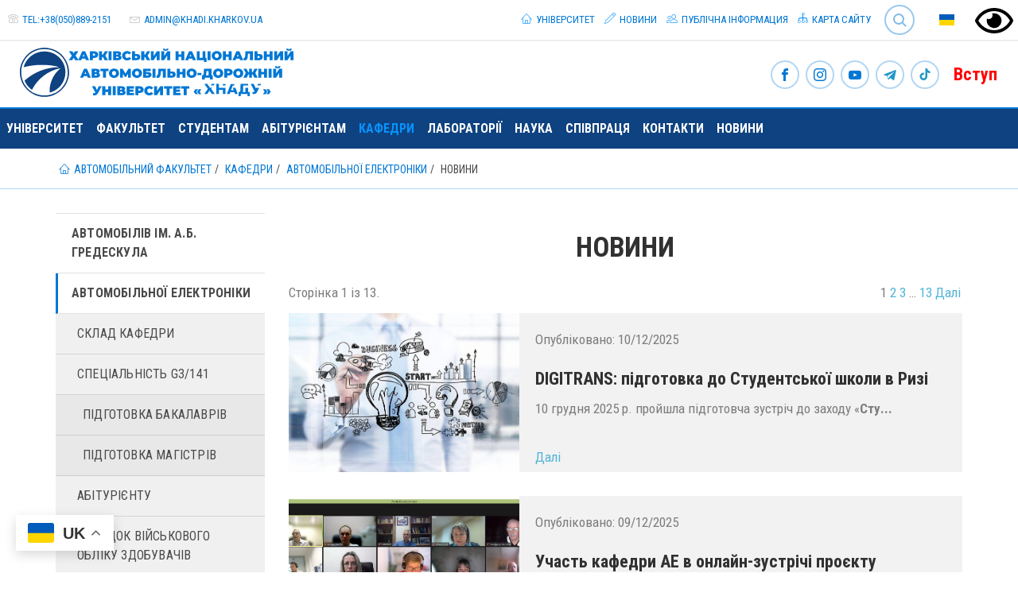

--- FILE ---
content_type: text/html; charset=utf-8
request_url: https://af.khadi.kharkov.ua/chairs/avtomobilnoji-elektroniki/news/
body_size: 15210
content:
<!DOCTYPE html> <html lang="uk" dir="ltr" class="no-js"> <head> <meta charset="utf-8"> <!--
	This website is based on t3kit project by Pixelant - www.t3kit.com

	This website is powered by TYPO3 - inspiring people to share!
	TYPO3 is a free open source Content Management Framework initially created by Kasper Skaarhoj and licensed under GNU/GPL.
	TYPO3 is copyright 1998-2018 of Kasper Skaarhoj. Extensions are copyright of their respective owners.
	Information and contribution at https://typo3.org/
--><base href="https://af.khadi.kharkov.ua/"> <meta http-equiv="X-UA-Compatible" content="ie=edge"> <meta name="viewport" content="width=device-width, initial-scale=1.0, user-scalable=no"> <meta name="mobile-web-app-capable" content="yes"> <meta name="apple-mobile-web-app-capable" content="yes"> <meta name="apple-mobile-web-app-status-bar-style" content="black"> <meta name="format-detection" content="telephone=no"> <link rel="canonical" href="https://af.khadi.kharkov.ua/chairs/avtomobilnoji-elektroniki/news/" /> <title>ХНАДУ: Автомобільний факультет - Кафедра Автомобільної електроніки - Новини</title> <meta name="robots" content="index,follow" /> <meta property="og:type" content="website" /> <meta property="og:title" content="ХНАДУ: Автомобільний факультет - Кафедра Автомобільної електроніки - Новини" /> <meta name="twitter:card" content="summary" /> <meta name="twitter:title" content="ХНАДУ: Автомобільний факультет - Кафедра Автомобільної електроніки - Новини" /> <link rel="stylesheet" type="text/css" href="fileadmin/custom/css/bvi.min.css?1639118371" media="all"> <link rel="stylesheet" type="text/css" href="typo3temp/compressor/merged-7585c39db4fddb8c37f6c5d5256e4f08-d5280812872c145e8ab5b94414a78c17.css?1764203524" media="all"> <script src="typo3/sysext/core/Resources/Public/JavaScript/Contrib/jquery/jquery-2.1.4.min.js" type="text/javascript"></script><script type="text/javascript">
/*<![CDATA[*/
jQuery.noConflict();
/*]]>*/
</script><script src="typo3temp/compressor/merged-455adf5836885ae1af3da83fee68e48f-cf7418437fe326398bfaa52830b6a374.js?1764203524" type="text/javascript"></script><link rel="next" href="chairs/avtomobilnoji-elektroniki/news/page/2/" /> <script>var PxaCookieWarningHelper = {setDocumentClass : function(className) {
    document.documentElement.className += (document.documentElement.className == "" ? "":" ") + className;
},cookieCloseUrl:"https://af.khadi.kharkov.ua/chairs/avtomobilnoji-elektroniki/news/?type=314638125&tx_pxacookiebar_pxacookiebar%5Baction%5D=closeWarning&cHash=0650c39148b168abff1f3ad43b1acd98",cookieBarUrl:"https://af.khadi.kharkov.ua/chairs/avtomobilnoji-elektroniki/news/?type=314638125&tx_pxacookiebar_pxacookiebar%5Baction%5D=warning&cHash=7ff4bc19136abc008923c71a7198e053",getCookie : function(c_name) {
	var i, x, y, ARRcookies = document.cookie.split(";");
	for (i = 0; i < ARRcookies.length; i++) {
		x = ARRcookies[i].substr(0, ARRcookies[i].indexOf("="));
		y = ARRcookies[i].substr(ARRcookies[i].indexOf("=") + 1);
		x = x.replace(/^\s+|\s+$/g, "");
		if (x == c_name) {
			return unescape(y) == '1';
		}
	}

	return false;
},disableAjaxLoading: false,isActiveConsent: false,};PxaCookieWarningHelper['cookieIsSet']=PxaCookieWarningHelper.getCookie('pxa_cookie_warning');if(!PxaCookieWarningHelper['cookieIsSet'] && PxaCookieWarningHelper['disableAjaxLoading']) {PxaCookieWarningHelper.setDocumentClass("visible-cookie-warning");}</script><link rel="apple-touch-icon" sizes="180x180" href="/apple-touch-icon.png"> <link rel="icon" type="image/png" href="/favicon-32x32.png" sizes="32x32"> <link rel="icon" type="image/png" href="/favicon-16x16.png" sizes="16x16"> <link rel="manifest" href="/manifest.json"> <link rel="mask-icon" href="/safari-pinned-tab.svg" color="#5bbad5"> <meta name="theme-color" content="#ffffff"> <link href='https://fonts.googleapis.com/css?family=Roboto+Condensed:400,700' rel='stylesheet' type='text/css'> <link href='https://fonts.googleapis.com/css?family=Crimson+Text:400italic' rel='stylesheet' type='text/css'> <script async src="https://www.googletagmanager.com/gtag/js?id=G-YYL4B3Y5QW"></script><script>
  window.dataLayer = window.dataLayer || [];
  function gtag(){dataLayer.push(arguments);}
  gtag('js', new Date());

  gtag('config', 'G-YYL4B3Y5QW');
</script><script>(function(w,d,s,l,i){w[l]=w[l]||[];w[l].push({'gtm.start':
new Date().getTime(),event:'gtm.js'});var f=d.getElementsByTagName(s)[0],
j=d.createElement(s),dl=l!='dataLayer'?'&l='+l:'';j.async=true;j.src=
'https://www.googletagmanager.com/gtm.js?id='+i+dl;f.parentNode.insertBefore(j,f);
})(window,document,'script','dataLayer','GTM-5Q29QPW');</script><script async src="https://www.googletagmanager.com/gtag/js?id=UA-56287403-1"></script><script>
  window.dataLayer = window.dataLayer || [];
  function gtag(){dataLayer.push(arguments);}
  gtag('js', new Date());

  gtag('config', 'UA-56287403-1');
</script><script>window.gtranslateSettings = {"default_language":"uk","native_language_names":true,"detect_browser_language":true,"languages":["uk","en","de","fr","pl","cs","ar","az","kk","zh-TW"],"wrapper_selector":".gtranslate_wrapper"}</script><script src="https://cdn.gtranslate.net/widgets/latest/float.js" defer></script><script>
        // touchSupport
        touchSupport = (('ontouchstart' in window) || (navigator.MaxTouchPoints > 0) || (navigator.msMaxTouchPoints > 0));
        if (!touchSupport) {
            document.documentElement.className += " no-touch";
        }
        else{
            document.documentElement.className += " touch";
        }
        // IE version
        var uA = window.navigator.userAgent;
        var msie = uA.indexOf('MSIE ');
        var trident = uA.indexOf('Trident/');
        var ie;
        function detectIE () {
            if (msie > 0) {
                // IE 10 or older => return version number
                ie = 'ie' + parseInt(uA.substring(msie + 5, uA.indexOf('.', msie)), 10);
                return ie;
            }
            if (trident > 0) {
                // IE 11 (or newer) => return version number
                var rv = uA.indexOf('rv:');
                ie = 'ie' + parseInt(uA.substring(rv + 3, uA.indexOf('.', rv)), 10);
                return ie;
            }
        return ie = 'nonIE';
        }
        detectIE();
        if (ie === 'nonIE') {
            document.documentElement.className += (' ' + ie);
        } else{
            document.documentElement.className += (' ' + (ie + ' ' + 'IE'));
        };

        var isIOS = false;
        function detectIOS() {
            var iDevices = [
                'iPad Simulator',
                'iPhone Simulator',
                'iPod Simulator',
                'iPad',
                'iPhone',
                'iPod'
            ];

            if (!!navigator.platform) {
                while(iDevices.length) {
                    if (navigator.platform === iDevices.pop()) {
                        isIOS = true;
                        // In case if should be in DOM
                        // for now can be omitted - no styles by default attached to this class name ' iOS'
                        document.documentElement.className += " iOS";
                    }
                }
            }
        }
        detectIOS();

        var isAndroid = false;
        var android = uA.indexOf('Android ');
        function detectAndroid() {
            if (android > 0) {
                isAndroid = true;
                // In case if should be in DOM
                // for now can be omitted - no styles by default attached to this class name ' android'
                document.documentElement.className += " android";
            }
        }
        detectAndroid();
    </script><title>Новини</title> <meta name="title" content="Новини" /> <meta name="date" content="2025-10-25" /> <link rel="canonical" href="https://af.khadi.kharkov.ua/chairs/avtomobilnoji-elektroniki/news/" /> <script type="text/javascript">
            (function(i,s,o,g,r,a,m){i['GoogleAnalyticsObject']=r;i[r]=i[r]||function(){(i[r].q=i[r].q||[]).push(arguments)},i[r].l=1*new Date();a=s.createElement(o),m=s.getElementsByTagName(o)[0];a.async=1;a.src=g;m.parentNode.insertBefore(a,m)})(window,document,'script','//www.google-analytics.com/analytics.js','ga'); ga('create', 'UA-56287403-3', 'af.khadi.kharkov.ua'); ga('send', 'pageview');
        </script></head> <body> <noscript><iframe src="https://www.googletagmanager.com/ns.html?id=GTM-5Q29QPW" height="0" width="0" style="display:none;visibility:hidden"></iframe></noscript> <!--[if lte IE 9]>
    <p class="browsehappy">You are using an <strong>outdated</strong> browser. <a href="//browsehappy.com/">Please upgrade your browser to improve your experience.</a></p>
<![endif]--><header class="header"> <div class="header-top-wrp"> <div class="header-top"> <div class="header-top__main-navigation-toggle-btn"> <button type="button" class="main-navigation__toggle-btn js__main-navigation__toggle-btn" > <span>toggle menu</span> </button> </div> <ul class="nav"><li><a href="#" class="bvi-open"><img src="/fileadmin/custom/img/eye.svg" width="48" height="48" alt="ВЕРСІЯ ДЛЯ ЛЮДЕЙ З ДЕФЕКТАМИ ЗОРУ" title="ВЕРСІЯ ДЛЯ ЛЮДЕЙ З ДЕФЕКТАМИ ЗОРУ" /></a></li></ul> <div class="header-top__contact"> <div class="header-top__contact-tel"> <span class="icons icon-t3-mobile"></span> <span class="header-top__contact-tel-title"></span> <a class="header-top__contact-tel-link" href="tel:+38(050)889-2151">tel:+38(050)889-2151</a> </div> <div class="header-top__contact-email"> <span class="icons icon-t3-mail"></span> <span class="header-top__contact-email-title"></span> <a class="header-top__contact-email-link" href="javascript:linkTo_UnCryptMailto('ocknvq,cfokpBmjcfk0mjctmqx0wc');">admin@<span style="display:none;">remove-this.</span>khadi.kharkov.<span style="display:none;">remove-this.</span>ua</a> </div> </div> <div class="header-top__language-menu"> <a class="header-top__language-menu-btn js__header-top__language-menu-btn" href="/#"><span class="main-flag-icon flag-icon flag-icon-ua"></span> </a> <div class="header-top__language-menu-box js__header-top__language-menu-box"> <a class="header-top__language-menu-box-item active" title="Українська" href="chairs/avtomobilnoji-elektroniki/news/"> <span class="flag-icon flag-icon-ua"></span> Українська </a> <a class="header-top__language-menu-box-item" title="English" href="en/chairs/automobile-electronics/news/"> <span class="flag-icon flag-icon-gb"></span> English </a> <a class="header-top__language-menu-box-item" title="Deutsch" href="de/die-katheder/avtomobilnoji-elektroniki/news/"> <span class="flag-icon flag-icon-de"></span> Deutsch </a> <a class="header-top__language-menu-box-close-btn js__header-top__language-menu-box-close-btn"></a> </div> </div> <div class="tx-solr"> <div class="tx-solr-searchbox"> <script type="text/javascript">
				/*<![CDATA[*/
				var tx_solr_suggestUrl = 'https://af.khadi.kharkov.ua/?eID=tx_solr_suggest&id=2402';
				/*]]>*/
				</script><form id="tx-solr-search-form-pi-search" action="http://www.khadi.kharkov.ua/search/" method="get" accept-charset="utf-8"> <input type="hidden" name="id" value="71" /> <input type="hidden" name="L" value="0" /> <div class="main-navigation__search-btn-wrp _header-top-search-btn"> <a class="main-navigation__search-btn js__main-navigation__search-btn" href="">Search<span></span></a> </div> <div class="main-navigation__search-box _header-top-search-btn js__main-navigation__search-box" ><input type="search" id="inputText" name="q" value="" placeholder="Пошук..." data-search="searchSuggest"/></div> </form> </div> </div> <ul class="nav"><li class="uid-7 point-1 first"><a href="http://www.khadi.kharkov.ua/"><span class="icons icon-home"></span>&nbsp;Університет</a></li><li class="uid-762 point-2 middle"><a href="http://www.khadi.kharkov.ua/news/"><span class="icons icon-pencil"></span>&nbsp;Новини</a></li><li class="uid-2039 point-3 middle"><a href="http://www.khadi.kharkov.ua/informaciina-vidkritist/"><span class="icons icon-users"></span>&nbsp;Публічна інформация</a></li><li class="uid-8 point-4 last"><a href="http://www.khadi.kharkov.ua/sitemap/"><span class="icons icon-flow-tree"></span>&nbsp;Карта сайту</a></li></ul> </div> </div> <div class="header-middle-wrp"> <div class="header-middle"> <div class="header-middle__logo"> <a href="/" title="Харківський національний автомобільно дорожній університет" class="header-middle__logo-link"><img src="fileadmin/images/khnadu_logo.svg" width="360" height="65" class="header-middle__logo-img img-responsive" alt="Харківський національний автомобільно дорожній університет" title="Харківський національний автомобільно дорожній університет" ></a> </div> <div class="header-middle__social-icon"> <div class="social-icons"> <a class="social-icons__item" href="https://www.facebook.com/khnahu/" target="_blank" title="Facebook"><span class="icons icon-t3-facebook"></span></a> <a class="social-icons__item" href="https://www.instagram.com/af_studrada_khnadu/" target="_blank" title="Instagram"><span class="icons icon-t3-instagram"></span></a> <a class="social-icons__item" href="https://www.youtube.com/channel/UC8MWxx9covI5HQcQrGQdMCA?view_as=subscriber" target="_blank" title="Youtube"><span class="icons icon-t3-youtube"></span></a> <a class="social-icons__item" href="https://t.me/khnahu/" target="_blank" title="Офіційний телеграм-канал Харківського національного автомобільно-дорожнього університету"><span class="icons icon-t3-telegram"></span></a> <a class="social-icons__item" href="https://www.tiktok.com/@studrada_khnadu" target="_blank" title="TikTok Студенської Ради університету"><span class="icons icon-t3-tiktok"></span></a> <a class="social-icons__item" href="https://www.khadi.kharkov.ua/abiturients/" target="_blank" title="Вступ" style="color:red;font-size:22px;font-weight:700;">Вступ</a> </div> </div> </div> </div> <nav class="main-navigation js__main-navigation"> <div class="main-navigation__items-wrp js__navigation__items-wrp"> <ul class="main-navigation__items-list js__main-navigation__items-list"> <li class="main-navigation__item js__main-navigation__item uid-89 point-1 first"><a href="https://www.khadi.kharkov.ua" class="main-navigation__item-link js__main-navigation__item-link">Університет</a></li><li class="main-navigation__item js__main-navigation__item _sub uid-93 point-2 middle"><a href="/" class="main-navigation__item-link js__main-navigation__item-link">Факультет</a><a href="#" class="main-navigation__open-sub-menu-link js__main-navigation__open-sub-menu-link">Open</a><ul class="main-navigation__sub-item-list second-navigation-level"><li class="main-navigation__sub-item uid-1095 point-1 first"><a href="fakultet/nashi-kontakti/" class="main-navigation__sub-item-link">Наші контакти</a></li><li class="main-navigation__sub-item uid-1096 point-2 middle"><a href="fakultet/istorija-ta-struktura-fakultetu/" class="main-navigation__sub-item-link">Історія та структура факультету</a></li><li class="main-navigation__sub-item uid-2290 point-3 middle"><a href="fakultet/nashi-partneri/" class="main-navigation__sub-item-link">Наші партнери</a></li><li class="main-navigation__sub-item uid-1097 point-4 middle"><a href="fakultet/studentska-rada/" class="main-navigation__sub-item-link">Студентська рада</a></li><li class="main-navigation__sub-item uid-1100 point-5 last"><a href="fakultet/nashi-vidminniki/" class="main-navigation__sub-item-link">Наші відмінники</a></li></ul></li><li class="main-navigation__item js__main-navigation__item uid-275 point-3 middle"><a href="students/" class="main-navigation__item-link js__main-navigation__item-link">Студентам</a></li><li class="main-navigation__item js__main-navigation__item uid-273 point-4 middle"><a href="abiturients/" class="main-navigation__item-link js__main-navigation__item-link">Абітурієнтам</a></li><li class="main-navigation__item js__main-navigation__item _sub _active uid-92 point-5 middle"><a href="chairs/" class="main-navigation__item-link js__main-navigation__item-link">Кафедри</a><a href="#" class="main-navigation__open-sub-menu-link js__main-navigation__open-sub-menu-link">Open</a><ul class="main-navigation__sub-item-list second-navigation-level"><li class="main-navigation__sub-item _sub uid-639 point-1 first"><a href="chairs/avtomobiliv-im-ab-gredeskula/" class="main-navigation__sub-item-link">Автомобілів ім. А.Б. Гредескула</a><a href="#" class="main-navigation__open-sub-menu-link js__main-navigation__open-third-menu-link">Open</a><ul class="main-navigation__sub-item-list third-navigation-level"><li class="main-navigation__sub-item uid-1145 point-1 first"><a href="chairs/avtomobiliv-im-ab-gredeskula/istorija-kafedri/" class="main-navigation__sub-item-link">Історія кафедри</a></li><li class="main-navigation__sub-item uid-658 point-2 middle"><a href="chairs/avtomobiliv-im-ab-gredeskula/sklad-kafedri/" class="main-navigation__sub-item-link">Склад кафедри</a></li><li class="main-navigation__sub-item uid-1723 point-3 middle"><a href="chairs/avtomobiliv-im-ab-gredeskula/naukova-dijalnist/" class="main-navigation__sub-item-link">Наукова діяльність</a></li><li class="main-navigation__sub-item uid-640 point-4 middle"><a href="chairs/avtomobiliv-im-ab-gredeskula/abiturientu/" class="main-navigation__sub-item-link">Абітурієнту</a></li><li class="main-navigation__sub-item uid-4209 point-5 middle"><a href="chairs/avtomobiliv-im-ab-gredeskula/pidgotovka-bakalavriv/" class="main-navigation__sub-item-link">Підготовка бакалаврів</a></li><li class="main-navigation__sub-item uid-4101 point-6 middle"><a href="chairs/avtomobiliv-im-ab-gredeskula/pidgotovka-magistriv/" class="main-navigation__sub-item-link">Підготовка магістрів</a></li><li class="main-navigation__sub-item uid-2760 point-7 middle"><a href="http://www.khadi.kharkov.ua/science/aspirantura-i-doktorantura/aspirantura/specialnosti/274-avtomobilnii-transport/" class="main-navigation__sub-item-link">Підготовка докторів філософії (PhD)</a></li><li class="main-navigation__sub-item uid-4837 point-8 middle"><a href="https://www.khadi.kharkov.ua/students/viiskovo-mobilizaciinii-pidrozdil-2-ga-chastina/" class="main-navigation__sub-item-link">Порядок військового обліку здобувачів</a></li><li class="main-navigation__sub-item uid-320 point-9 middle"><a href="chairs/avtomobiliv-im-ab-gredeskula/laboratorija-shvidkisnikh-avtomobiliv/" class="main-navigation__sub-item-link">Лабораторія швидкісних автомобілів</a></li><li class="main-navigation__sub-item uid-2404 point-10 last"><a href="chairs/avtomobiliv-im-ab-gredeskula/news/" class="main-navigation__sub-item-link">Новини</a></li></ul></li><li class="main-navigation__sub-item _sub _active uid-698 point-2 middle"><a href="chairs/avtomobilnoji-elektroniki/" class="main-navigation__sub-item-link">Автомобільної електроніки</a><a href="#" class="main-navigation__open-sub-menu-link js__main-navigation__open-third-menu-link">Open</a><ul class="main-navigation__sub-item-list third-navigation-level"><li class="main-navigation__sub-item uid-1506 point-1 first"><a href="chairs/avtomobilnoji-elektroniki/sklad-kafedri/" class="main-navigation__sub-item-link">Склад кафедри</a></li><li class="main-navigation__sub-item uid-2890 point-2 middle"><a href="chairs/avtomobilnoji-elektroniki/specialnist-g3141/" class="main-navigation__sub-item-link">Спеціальність G3/141</a></li><li class="main-navigation__sub-item uid-725 point-3 middle"><a href="chairs/avtomobilnoji-elektroniki/abiturijentu/" class="main-navigation__sub-item-link">Абітурієнту</a></li><li class="main-navigation__sub-item uid-4838 point-4 middle"><a href="http://www.khadi.kharkov.ua/students/viiskovo-mobilizaciinii-pidrozdil-2-ga-chastina/" class="main-navigation__sub-item-link">Порядок військового обліку здобувачів</a></li><li class="main-navigation__sub-item uid-703 point-5 middle"><a href="chairs/avtomobilnoji-elektroniki/istorija-kafedri/" class="main-navigation__sub-item-link">Історія кафедри</a></li><li class="main-navigation__sub-item _active uid-2402 point-6 middle"><a href="chairs/avtomobilnoji-elektroniki/news/" class="main-navigation__sub-item-link">Новини</a></li><li class="main-navigation__sub-item uid-709 point-7 middle"><a href="chairs/avtomobilnoji-elektroniki/naukova-dijalnist/" class="main-navigation__sub-item-link">Наукова діяльність</a></li><li class="main-navigation__sub-item uid-2135 point-8 middle"><a href="chairs/avtomobilnoji-elektroniki/navchalna-robota/" class="main-navigation__sub-item-link">Навчальна робота</a></li><li class="main-navigation__sub-item uid-701 point-9 middle"><a href="chairs/avtomobilnoji-elektroniki/tekhnika-ta-laboratoriji-kafedri/" class="main-navigation__sub-item-link">Техніка та лабораторії кафедри</a></li><li class="main-navigation__sub-item uid-2616 point-10 last"><a href="chairs/avtomobilnoji-elektroniki/distanciine-navchannja/" class="main-navigation__sub-item-link">Дистанційне навчання</a></li></ul></li><li class="main-navigation__sub-item _sub uid-552 point-3 middle"><a href="chairs/dviguniv-vnutrishnogo-zgorjannja/" class="main-navigation__sub-item-link">Двигунів внутрішнього згоряння</a><a href="#" class="main-navigation__open-sub-menu-link js__main-navigation__open-third-menu-link">Open</a><ul class="main-navigation__sub-item-list third-navigation-level"><li class="main-navigation__sub-item uid-2400 point-1 first"><a href="chairs/dviguniv-vnutrishnogo-zgorjannja/news/" class="main-navigation__sub-item-link">Новини</a></li><li class="main-navigation__sub-item uid-1411 point-2 middle"><a href="chairs/dviguniv-vnutrishnogo-zgorjannja/istorija-kafedri/" class="main-navigation__sub-item-link">ІСТОРІЯ КАФЕДРИ</a></li><li class="main-navigation__sub-item uid-927 point-3 middle"><a href="chairs/dviguniv-vnutrishnogo-zgorjannja/sklad-kafedri/" class="main-navigation__sub-item-link">СКЛАД КАФЕДРИ</a></li><li class="main-navigation__sub-item uid-934 point-4 middle"><a href="chairs/dviguniv-vnutrishnogo-zgorjannja/abiturijentu/" class="main-navigation__sub-item-link">АБІТУРІЄНТУ</a></li><li class="main-navigation__sub-item uid-612 point-5 middle"><a href="chairs/dviguniv-vnutrishnogo-zgorjannja/navchalna-robota/" class="main-navigation__sub-item-link">Навчальна робота</a></li><li class="main-navigation__sub-item uid-575 point-6 middle"><a href="chairs/dviguniv-vnutrishnogo-zgorjannja/naukova-dijalnist/" class="main-navigation__sub-item-link">Наукова діяльність</a></li><li class="main-navigation__sub-item uid-2912 point-7 middle"><a href="chairs/dviguniv-vnutrishnogo-zgorjannja/bakalavrat/" class="main-navigation__sub-item-link">Бакалаврат</a></li><li class="main-navigation__sub-item uid-2913 point-8 middle"><a href="chairs/dviguniv-vnutrishnogo-zgorjannja/magistratura/" class="main-navigation__sub-item-link">Магістратура</a></li><li class="main-navigation__sub-item uid-3544 point-9 middle"><a href="chairs/dviguniv-vnutrishnogo-zgorjannja/aspirantura/" class="main-navigation__sub-item-link">Аспірантура</a></li><li class="main-navigation__sub-item uid-4839 point-10 last"><a href="http://www.khadi.kharkov.ua/students/viiskovo-mobilizaciinii-pidrozdil-2-ga-chastina/" class="main-navigation__sub-item-link">Порядок військового обліку здобувачів</a></li></ul></li><li class="main-navigation__sub-item _sub uid-663 point-4 middle"><a href="chairs/detalei-mashin-ta-teoriji-mekhanizmiv-i-mashin/" class="main-navigation__sub-item-link">Деталей машин та теорії механізмів і машин</a><a href="#" class="main-navigation__open-sub-menu-link js__main-navigation__open-third-menu-link">Open</a><ul class="main-navigation__sub-item-list third-navigation-level"><li class="main-navigation__sub-item uid-671 point-1 first"><a href="chairs/detalei-mashin-ta-teoriji-mekhanizmiv-i-mashin/sklad-kafedri/" class="main-navigation__sub-item-link">Склад кафедри</a></li><li class="main-navigation__sub-item uid-667 point-2 middle"><a href="chairs/detalei-mashin-ta-teoriji-mekhanizmiv-i-mashin/istorija-kafedri/" class="main-navigation__sub-item-link">Історія кафедри</a></li><li class="main-navigation__sub-item uid-2398 point-3 middle"><a href="chairs/detalei-mashin-ta-teoriji-mekhanizmiv-i-mashin/news/" class="main-navigation__sub-item-link">Новини</a></li><li class="main-navigation__sub-item uid-1766 point-4 middle"><a href="chairs/detalei-mashin-ta-teoriji-mekhanizmiv-i-mashin/abiturijentu/" class="main-navigation__sub-item-link">Абітурієнту</a></li><li class="main-navigation__sub-item uid-4840 point-5 middle"><a href="http://www.khadi.kharkov.ua/students/viiskovo-mobilizaciinii-pidrozdil-2-ga-chastina/" class="main-navigation__sub-item-link">Порядок військового обліку здобувачів</a></li><li class="main-navigation__sub-item uid-669 point-6 middle"><a href="chairs/detalei-mashin-ta-teoriji-mekhanizmiv-i-mashin/naukova-dijalnist/" class="main-navigation__sub-item-link">Наукова діяльність</a></li><li class="main-navigation__sub-item uid-670 point-7 middle"><a href="chairs/detalei-mashin-ta-teoriji-mekhanizmiv-i-mashin/navchalna-robota/" class="main-navigation__sub-item-link">Навчальна робота</a></li><li class="main-navigation__sub-item uid-3979 point-8 middle"><a href="chairs/detalei-mashin-ta-teoriji-mekhanizmiv-i-mashin/naukova-robota-studentiv/" class="main-navigation__sub-item-link">Наукова робота студентів</a></li><li class="main-navigation__sub-item uid-2666 point-9 last"><a href="chairs/detalei-mashin-ta-teoriji-mekhanizmiv-i-mashin/distanciine-navchannja/" class="main-navigation__sub-item-link">Дистанційне навчання</a></li></ul></li><li class="main-navigation__sub-item _sub uid-673 point-5 middle"><a href="chairs/inzhiniringu-sistem-avtomobilnogo-transportu-im-govorushchenka-mja/" class="main-navigation__sub-item-link">Інжинірингу систем автомобільного транспорту ім. Говорущенка М.Я.</a><a href="#" class="main-navigation__open-sub-menu-link js__main-navigation__open-third-menu-link">Open</a><ul class="main-navigation__sub-item-list third-navigation-level"><li class="main-navigation__sub-item uid-2396 point-1 first"><a href="chairs/inzhiniringu-sistem-avtomobilnogo-transportu-im-govorushchenka-mja/news/" class="main-navigation__sub-item-link">Новини</a></li><li class="main-navigation__sub-item uid-694 point-2 middle"><a href="chairs/inzhiniringu-sistem-avtomobilnogo-transportu-im-govorushchenka-mja/cklad-kafedri/" class="main-navigation__sub-item-link">Cклад кафедри</a></li><li class="main-navigation__sub-item uid-1073 point-3 middle"><a href="chairs/inzhiniringu-sistem-avtomobilnogo-transportu-im-govorushchenka-mja/istorija-kafedri/" class="main-navigation__sub-item-link">Історія кафедри</a></li><li class="main-navigation__sub-item uid-1263 point-4 middle"><a href="chairs/inzhiniringu-sistem-avtomobilnogo-transportu-im-govorushchenka-mja/abiturijentu/" class="main-navigation__sub-item-link">Абітурієнту</a></li><li class="main-navigation__sub-item uid-2860 point-5 middle"><a href="chairs/inzhiniringu-sistem-avtomobilnogo-transportu-im-govorushchenka-mja/bakalavrat/" class="main-navigation__sub-item-link">Бакалаврат</a></li><li class="main-navigation__sub-item uid-2862 point-6 middle"><a href="chairs/inzhiniringu-sistem-avtomobilnogo-transportu-im-govorushchenka-mja/magistratura/" class="main-navigation__sub-item-link">Магістратура</a></li><li class="main-navigation__sub-item uid-4841 point-7 middle"><a href="http://www.khadi.kharkov.ua/students/viiskovo-mobilizaciinii-pidrozdil-2-ga-chastina/" class="main-navigation__sub-item-link">Порядок військового обліку здобувачів</a></li><li class="main-navigation__sub-item uid-2865 point-8 middle"><a href="chairs/inzhiniringu-sistem-avtomobilnogo-transportu-im-govorushchenka-mja/materialno-tekhnichne-zabezpechennja-navchalnogo-procesu/" class="main-navigation__sub-item-link">Матеріально-технічне забезпечення навчального процесу</a></li><li class="main-navigation__sub-item uid-1114 point-9 middle"><a href="chairs/inzhiniringu-sistem-avtomobilnogo-transportu-im-govorushchenka-mja/naukova-dijalnist/" class="main-navigation__sub-item-link">Наукова діяльність</a></li><li class="main-navigation__sub-item uid-1113 point-10 middle"><a href="chairs/inzhiniringu-sistem-avtomobilnogo-transportu-im-govorushchenka-mja/navchalna-robota/" class="main-navigation__sub-item-link">Навчальна робота</a></li><li class="main-navigation__sub-item uid-2863 point-11 middle"><a href="chairs/inzhiniringu-sistem-avtomobilnogo-transportu-im-govorushchenka-mja/naukova-robota-studentiv/" class="main-navigation__sub-item-link">Наукова робота студентів</a></li><li class="main-navigation__sub-item uid-3739 point-12 last"><a href="chairs/inzhiniringu-sistem-avtomobilnogo-transportu-im-govorushchenka-mja/akreditacija/" class="main-navigation__sub-item-link">Акредитація</a></li></ul></li><li class="main-navigation__sub-item _sub uid-726 point-6 middle"><a href="chairs/tekhnologiji-mashinobuduvannja-i-remontu-mashin/" class="main-navigation__sub-item-link">Технології машинобудування і ремонту машин</a><a href="#" class="main-navigation__open-sub-menu-link js__main-navigation__open-third-menu-link">Open</a><ul class="main-navigation__sub-item-list third-navigation-level"><li class="main-navigation__sub-item uid-760 point-1 first"><a href="chairs/tekhnologiji-mashinobuduvannja-i-remontu-mashin/abiturijentu/" class="main-navigation__sub-item-link">Абітурієнту</a></li><li class="main-navigation__sub-item uid-735 point-2 middle"><a href="chairs/tekhnologiji-mashinobuduvannja-i-remontu-mashin/sklad-kafedri/" class="main-navigation__sub-item-link">Склад кафедри</a></li><li class="main-navigation__sub-item uid-2394 point-3 middle"><a href="chairs/tekhnologiji-mashinobuduvannja-i-remontu-mashin/news/" class="main-navigation__sub-item-link">Новини</a></li><li class="main-navigation__sub-item uid-733 point-4 middle"><a href="chairs/tekhnologiji-mashinobuduvannja-i-remontu-mashin/istorija-kafedri/" class="main-navigation__sub-item-link">Історія кафедри</a></li><li class="main-navigation__sub-item uid-759 point-5 middle"><a href="chairs/tekhnologiji-mashinobuduvannja-i-remontu-mashin/naukova-dijalnist/" class="main-navigation__sub-item-link">Наукова діяльність</a></li><li class="main-navigation__sub-item uid-754 point-6 middle"><a href="chairs/tekhnologiji-mashinobuduvannja-i-remontu-mashin/navchalna-robota/" class="main-navigation__sub-item-link">Навчальна робота</a></li><li class="main-navigation__sub-item uid-4609 point-7 middle"><a href="chairs/tekhnologiji-mashinobuduvannja-i-remontu-mashin/bakalavrat/" class="main-navigation__sub-item-link">Бакалаврат</a></li><li class="main-navigation__sub-item uid-4044 point-8 middle"><a href="chairs/tekhnologiji-mashinobuduvannja-i-remontu-mashin/magistratura/" class="main-navigation__sub-item-link">Магістратура</a></li><li class="main-navigation__sub-item uid-4842 point-9 middle"><a href="http://www.khadi.kharkov.ua/students/viiskovo-mobilizaciinii-pidrozdil-2-ga-chastina/" class="main-navigation__sub-item-link">Порядок військового обліку здобувачів</a></li><li class="main-navigation__sub-item uid-4137 point-10 middle"><a href="chairs/tekhnologiji-mashinobuduvannja-i-remontu-mashin/naukova-robota-studentiv/" class="main-navigation__sub-item-link">Наукова робота студентів</a></li><li class="main-navigation__sub-item uid-200 point-11 middle"><a href="chairs/tekhnologiji-mashinobuduvannja-i-remontu-mashin/navchalnii-centr-kompjuternogo-inzhiniringu/" class="main-navigation__sub-item-link">Навчальний центр комп'ютерного інжинірингу</a></li><li class="main-navigation__sub-item uid-2662 point-12 middle"><a href="chairs/tekhnologiji-mashinobuduvannja-i-remontu-mashin/akademichna-dobrochesnist/" class="main-navigation__sub-item-link">Академічна доброчесність</a></li><li class="main-navigation__sub-item uid-2663 point-13 middle"><a href="chairs/tekhnologiji-mashinobuduvannja-i-remontu-mashin/pracevlashtuvannja/" class="main-navigation__sub-item-link">ПРАЦЕВЛАШТУВАННЯ</a></li><li class="main-navigation__sub-item uid-2671 point-14 last"><a href="chairs/tekhnologiji-mashinobuduvannja-i-remontu-mashin/pidvishchennja-kvalifikaciji/" class="main-navigation__sub-item-link">ПІДВИЩЕННЯ КВАЛІФІКАЦІЇ</a></li></ul></li><li class="main-navigation__sub-item _sub uid-524 point-7 last"><a href="chairs/physics/" class="main-navigation__sub-item-link">Фізики</a><a href="#" class="main-navigation__open-sub-menu-link js__main-navigation__open-third-menu-link">Open</a><ul class="main-navigation__sub-item-list third-navigation-level"><li class="main-navigation__sub-item uid-540 point-1 first"><a href="chairs/physics/staff/" class="main-navigation__sub-item-link">Склад кафедри</a></li><li class="main-navigation__sub-item uid-529 point-2 middle"><a href="chairs/physics/istorija-kafedri/" class="main-navigation__sub-item-link">Історія кафедри</a></li><li class="main-navigation__sub-item uid-3310 point-3 middle"><a href="chairs/physics/stem-nauka-ce-kruto/" class="main-navigation__sub-item-link">STEM "Наука - це круто!"</a></li><li class="main-navigation__sub-item uid-2282 point-4 middle"><a href="chairs/physics/news/" class="main-navigation__sub-item-link">Новини</a></li><li class="main-navigation__sub-item uid-541 point-5 middle"><a href="chairs/physics/abiturijentu/" class="main-navigation__sub-item-link">Абітурієнту</a></li><li class="main-navigation__sub-item uid-4843 point-6 middle"><a href="http://www.khadi.kharkov.ua/students/viiskovo-mobilizaciinii-pidrozdil-2-ga-chastina/" class="main-navigation__sub-item-link">Порядок військового обліку здобувачів</a></li><li class="main-navigation__sub-item uid-1946 point-7 middle"><a href="chairs/physics/navchalna-robota/" class="main-navigation__sub-item-link">Навчальна робота</a></li><li class="main-navigation__sub-item uid-1945 point-8 middle"><a href="chairs/physics/scientific-work/" class="main-navigation__sub-item-link">Наукова робота</a></li><li class="main-navigation__sub-item uid-525 point-9 middle"><a href="chairs/physics/naukovo-doslidna-laboratorija-elektromagnitnikh-tekhnologii/" class="main-navigation__sub-item-link">Науково-дослідна лабораторія електромагнітних технологій</a></li><li class="main-navigation__sub-item uid-526 point-10 last"><a href="chairs/physics/komerciini-propoziciji/" class="main-navigation__sub-item-link">Комерційні пропозиції</a></li></ul></li></ul></li><li class="main-navigation__item js__main-navigation__item _sub uid-91 point-6 middle"><a href="laboratoriji/" class="main-navigation__item-link js__main-navigation__item-link">Лабораторії</a><a href="#" class="main-navigation__open-sub-menu-link js__main-navigation__open-sub-menu-link">Open</a><ul class="main-navigation__sub-item-list second-navigation-level"><li class="main-navigation__sub-item uid-1102 point-1 first"><a href="laboratory/viprobuvalno-analitichna-laboratorija-z-doslidzhennja-paliva-ta-ekspluataciinikh-materialiv/" class="main-navigation__sub-item-link">Випробувально-аналітична лабораторія з дослідження палива та експлуатаційних матеріалів</a></li><li class="main-navigation__sub-item uid-1103 point-2 middle"><a href="laboratory/viprobuvalno-diagnostichna-laboratorija/" class="main-navigation__sub-item-link">Випробувально-діагностична лабораторія</a></li><li class="main-navigation__sub-item uid-1104 point-3 last"><a href="chairs/avtomobiliv-im-ab-gredeskula/laboratorija-shvidkisnikh-avtomobiliv/" class="main-navigation__sub-item-link">Лабораторія швидкісних автомобілів</a></li></ul></li><li class="main-navigation__item js__main-navigation__item uid-2291 point-7 middle"><a href="nauka/" class="main-navigation__item-link js__main-navigation__item-link">Наука</a></li><li class="main-navigation__item js__main-navigation__item uid-3915 point-8 middle"><a href="spivpracja/" class="main-navigation__item-link js__main-navigation__item-link">Співпраця</a></li><li class="main-navigation__item js__main-navigation__item uid-3022 point-9 middle"><a href="kontakti/" class="main-navigation__item-link js__main-navigation__item-link">КОНТАКТИ</a></li><li class="main-navigation__item js__main-navigation__item uid-2196 point-10 last"><a href="news/" class="main-navigation__item-link js__main-navigation__item-link">Новини</a></li> </ul> </div> </nav> <div class="main-navigation__search-box-overlay js__main-navigation__search-box-overlay"></div> <div class="header-top__language-menu-overlay js__header-top__language-menu-overlay"></div> </header> <div class="top-content"> <!--TYPO3SEARCH_begin--><!--TYPO3SEARCH_end--></div> <div class="hidden-sm hidden-xs"> <div class="breadcrumbs"><div class="breadcrumbs__wrp container"><ol class="breadcrumbs__list"><li class="breadcrumbs__list-item"><span class="icons icon-t3-home"></span><a href="/" class="breadcrumbs__list-link" title="ХНАДУ: Автомобільний факультет"><span>Автомобільний факультет</span></a></li><li class="breadcrumbs__list-item"><a href="chairs/" class="breadcrumbs__list-link" title="Кафедри"><span>Кафедри</span></a></li><li class="breadcrumbs__list-item"><a href="chairs/avtomobilnoji-elektroniki/" class="breadcrumbs__list-link" title="Автомобільної електроніки"><span>Автомобільної електроніки</span></a></li><li class="breadcrumbs__list-item _active"><span>Новини</span></li></ol></div></div> </div> <div class="container"> <div class="row"> <div class="col-md-9 col-md-push-3"> <!--TYPO3SEARCH_begin--><div id="c25079" class=" text-center"> <h2>НОВИНИ</h2> </div> <div id="c25078" class=" "> <div class="news"> <div class="news-list-view news-simple-list simplelist"> <div class="page-navigation"> <p> Сторінка 1 із 13. </p> <ul class="f3-widget-paginator"> <li class="current">1</li> <li> <a href="chairs/avtomobilnoji-elektroniki/news/page/2/">2</a> </li> <li> <a href="chairs/avtomobilnoji-elektroniki/news/page/3/">3</a> </li> <li>…</li> <li class="last"> <a href="chairs/avtomobilnoji-elektroniki/news/page/13/">13</a> </li> <li class="last next"> <a href="chairs/avtomobilnoji-elektroniki/news/page/2/"> Далі </a> </li> </ul> </div> <div class="news-clear"></div> <article class="news-simple-list__item clearfix articletype-0" itemscope="itemscope" itemtype="http://schema.org/Article"> <div class="news-simple-list__img-wrap"> <a title="DIGITRANS: підготовка до Студентської школи в Ризі" href="chairs/avtomobilnoji-elektroniki/news/details/article/digitrans-pidgotovka-do-studentskoji-shkoli-v-rizi/"> <div class="news-simple-list__media-preview" style="background-image:url('fileadmin/_processed_/5/1/csm_WhatsApp_Image_2025-12-16_at_20.30.00_ce6b535886.jpg');"></div> </a> </div> <div class="news-simple-list__text js__news-simple-list__dotdotdot"> <span class="news-list-date news-simple-list__date-wrp"> <span class="news-simple-list__date-text"> Опубліковано: </span> <span class="news-simple-list__date"> <time datetime="2025-12-10"> 10/12/2025 <meta itemprop="datePublished" content="2025-12-10" /> </time> </span> </span> <div class="news-article-header news-simple-list__header"> <h3>DIGITRANS: підготовка до Студентської школи в Ризі</h3> </div> <div class="teaser-text news-simple-list__teaser"> <span itemprop="description"><div><div dir="auto"><p>10 грудня 2025 р. пройшла підготовча зустріч до заходу «<b>Студентська школа в Ризі</b>». </p> <p>На зустрічі обговорювалося питання підготовки до тренінгу студентів в РТУ (Рига) з 12 по 16 січня, зосереджуючись на інноваційних рішеннях та конкурсі студентських проєктів. </p> <p>Учасники, серед яких студенти та...</p></div></div></span> </div> </div> <div class="news-simple-list__more-link"> <a class="more" title="DIGITRANS: підготовка до Студентської школи в Ризі" href="chairs/avtomobilnoji-elektroniki/news/details/article/digitrans-pidgotovka-do-studentskoji-shkoli-v-rizi/"> Далі </a> </div> </article> <article class="news-simple-list__item clearfix articletype-0" itemscope="itemscope" itemtype="http://schema.org/Article"> <div class="news-simple-list__img-wrap"> <a title="Участь кафедри АЕ в онлайн-зустрічі проєкту Erasmus+ DIGITRANS" href="chairs/avtomobilnoji-elektroniki/news/details/article/uchast-kafedri-ae-v-onlain-zustrichi-projektu-erasmus-digitrans-1/"> <div class="news-simple-list__media-preview" style="background-image:url('fileadmin/user_upload/08.12.25_1.jpg');"></div> </a> </div> <div class="news-simple-list__text js__news-simple-list__dotdotdot"> <span class="news-list-date news-simple-list__date-wrp"> <span class="news-simple-list__date-text"> Опубліковано: </span> <span class="news-simple-list__date"> <time datetime="2025-12-09"> 09/12/2025 <meta itemprop="datePublished" content="2025-12-09" /> </time> </span> </span> <div class="news-article-header news-simple-list__header"> <h3>Участь кафедри АЕ в онлайн-зустрічі проєкту Erasmus+ DIGITRANS</h3> </div> <div class="teaser-text news-simple-list__teaser"> <span itemprop="description"><p>8 грудня 2025 р. представники кафедри Автомобільної електроніки ХНАДУ взяли участь в онлайн-зустрічі в рамках реалізації міжнародного проєкту&nbsp;<b>Erasmus+</b>&nbsp;«<i>Цифрова трансформація освітнього процесу вищих навчальних закладів в Україні та Молдові для сталої взаємодії з підприємствами</i>» (Digital...</p></span> </div> </div> <div class="news-simple-list__more-link"> <a class="more" title="Участь кафедри АЕ в онлайн-зустрічі проєкту Erasmus+ DIGITRANS" href="chairs/avtomobilnoji-elektroniki/news/details/article/uchast-kafedri-ae-v-onlain-zustrichi-projektu-erasmus-digitrans-1/"> Далі </a> </div> </article> <article class="news-simple-list__item clearfix articletype-0" itemscope="itemscope" itemtype="http://schema.org/Article"> <div class="news-simple-list__img-wrap"> <a title="Кафедра Автоелектроніки на DIGITRANS: підсумки зустрічі в Технічному університеті Молдови" href="chairs/avtomobilnoji-elektroniki/news/details/article/kafedra-avtoelektroniki-na-digitrans-pidsumki-zustrichi-v-tekhnichnomu-universiteti-moldovi/"> <div class="news-simple-list__media-preview" style="background-image:url('fileadmin/user_upload/08.11.25_11.jpg');"></div> </a> </div> <div class="news-simple-list__text js__news-simple-list__dotdotdot"> <span class="news-list-date news-simple-list__date-wrp"> <span class="news-simple-list__date-text"> Опубліковано: </span> <span class="news-simple-list__date"> <time datetime="2025-11-08"> 08/11/2025 <meta itemprop="datePublished" content="2025-11-08" /> </time> </span> </span> <div class="news-article-header news-simple-list__header"> <h3>Кафедра Автоелектроніки на DIGITRANS: підсумки зустрічі в Технічному університеті Молдови</h3> </div> <div class="teaser-text news-simple-list__teaser"> <span itemprop="description"><div dir="auto"><p>6–8 листопада кафедра автомобільної електроніки взяла участь у зустрічі керівного комітету та семінарі проєкту ERASMUS+ DIGITRANS (Digital transformation of HEIs education process in Ukraine and Moldova for sustainable engagement with enterprises). Захід відбувся в Технічному університеті Молдови,...</p></div></span> </div> </div> <div class="news-simple-list__more-link"> <a class="more" title="Кафедра Автоелектроніки на DIGITRANS: підсумки зустрічі в Технічному університеті Молдови" href="chairs/avtomobilnoji-elektroniki/news/details/article/kafedra-avtoelektroniki-na-digitrans-pidsumki-zustrichi-v-tekhnichnomu-universiteti-moldovi/"> Далі </a> </div> </article> <article class="news-simple-list__item clearfix articletype-0" itemscope="itemscope" itemtype="http://schema.org/Article"> <div class="news-simple-list__img-wrap"> <a title="Міжнародна науково-практична конференція до Дня автомобіліста та дорожника “СУЧАСНЕ АВТОМОБІЛЕБУДУВАННЯ, ТРАНСПОРТ І ДОРОЖНЯ ІНФРАСТРУ" href="chairs/avtomobilnoji-elektroniki/news/details/article/mizhnarodna-naukovo-praktichna-konferencija-do-dnja-avtomobilista-ta-dorozhnika-suchasne-avtomobilebuduva/"> <div class="news-simple-list__media-preview" style="background-image:url('fileadmin/_processed_/f/d/csm_31.10.2025_5_e28c5e324c.jpg');"></div> </a> </div> <div class="news-simple-list__text js__news-simple-list__dotdotdot"> <span class="news-list-date news-simple-list__date-wrp"> <span class="news-simple-list__date-text"> Опубліковано: </span> <span class="news-simple-list__date"> <time datetime="2025-10-31"> 31/10/2025 <meta itemprop="datePublished" content="2025-10-31" /> </time> </span> </span> <div class="news-article-header news-simple-list__header"> <h3>Міжнародна науково-практична конференція до Дня автомобіліста та дорожника “СУЧАСНЕ АВТОМОБІЛЕБУДУВАННЯ, ТРАНСПОРТ І ДОРОЖНЯ ІНФРАСТРУ</h3> </div> <div class="teaser-text news-simple-list__teaser"> <span itemprop="description"><p>30 жовтня 2025 року колектив кафедри автомобільної електроніки взяв участь у Міжнародній науково-практичній конференції до Дня автомобіліста та дорожника “СУЧАСНЕ АВТОМОБІЛЕБУДУВАННЯ, ТРАНСПОРТ І ДОРОЖНЯ ІНФРАСТРУКТУРА ‘2025” (MAITRI 2025). В рамках конференції було виділено тематичну секцію...</p></span> </div> </div> <div class="news-simple-list__more-link"> <a class="more" title="Міжнародна науково-практична конференція до Дня автомобіліста та дорожника “СУЧАСНЕ АВТОМОБІЛЕБУДУВАННЯ, ТРАНСПОРТ І ДОРОЖНЯ ІНФРАСТРУ" href="chairs/avtomobilnoji-elektroniki/news/details/article/mizhnarodna-naukovo-praktichna-konferencija-do-dnja-avtomobilista-ta-dorozhnika-suchasne-avtomobilebuduva/"> Далі </a> </div> </article> <article class="news-simple-list__item clearfix articletype-0" itemscope="itemscope" itemtype="http://schema.org/Article"> <div class="news-simple-list__img-wrap"> <a title="Відбулась конференція «Сучасні тенденції розвитку електричних систем автомобілів», присвячена Дню автомобіліста і дорожника" href="chairs/avtomobilnoji-elektroniki/news/details/article/vidbulas-konferencija-suchasni-tendenciji-rozvitku-elektrichnikh-sistem-avtomobiliv-prisvjachena-dnju-av/"> <div class="news-simple-list__media-preview" style="background-image:url('fileadmin/user_upload/27.10.2025_2.jpg');"></div> </a> </div> <div class="news-simple-list__text js__news-simple-list__dotdotdot"> <span class="news-list-date news-simple-list__date-wrp"> <span class="news-simple-list__date-text"> Опубліковано: </span> <span class="news-simple-list__date"> <time datetime="2025-10-27"> 27/10/2025 <meta itemprop="datePublished" content="2025-10-27" /> </time> </span> </span> <div class="news-article-header news-simple-list__header"> <h3>Відбулась конференція «Сучасні тенденції розвитку електричних систем автомобілів», присвячена Дню автомобіліста і дорожника</h3> </div> <div class="teaser-text news-simple-list__teaser"> <span itemprop="description"><div dir="auto"><p>24 жовтня 2025 року в Харківському політехнічному фаховому коледжі відбулася онлайн науково-практична конференція «Сучасні тенденції розвитку електричних систем автомобілів», присвячена Дню автомобіліста і дорожника України.</p> <p>До учасників конференції з вітальним словом і доповідями звернулися:</p></div><div dir="auto"><ul><li> ...</li></ul></div></span> </div> </div> <div class="news-simple-list__more-link"> <a class="more" title="Відбулась конференція «Сучасні тенденції розвитку електричних систем автомобілів», присвячена Дню автомобіліста і дорожника" href="chairs/avtomobilnoji-elektroniki/news/details/article/vidbulas-konferencija-suchasni-tendenciji-rozvitku-elektrichnikh-sistem-avtomobiliv-prisvjachena-dnju-av/"> Далі </a> </div> </article> <article class="news-simple-list__item clearfix articletype-0" itemscope="itemscope" itemtype="http://schema.org/Article"> <div class="news-simple-list__img-wrap"> <a title="Участь кафедри автомобільної електроніки в онлайн-зустрічі проєкту Erasmus+ DIGITRANS" href="chairs/avtomobilnoji-elektroniki/news/details/article/uchast-kafedri-avtomobilnoji-elektroniki-v-onlain-zustrichi-projektu-erasmus-digitrans/"> <div class="news-simple-list__media-preview" style="background-image:url('fileadmin/user_upload/20.10.2025_1.jpg');"></div> </a> </div> <div class="news-simple-list__text js__news-simple-list__dotdotdot"> <span class="news-list-date news-simple-list__date-wrp"> <span class="news-simple-list__date-text"> Опубліковано: </span> <span class="news-simple-list__date"> <time datetime="2025-10-20"> 20/10/2025 <meta itemprop="datePublished" content="2025-10-20" /> </time> </span> </span> <div class="news-article-header news-simple-list__header"> <h3>Участь кафедри автомобільної електроніки в онлайн-зустрічі проєкту Erasmus+ DIGITRANS</h3> </div> <div class="teaser-text news-simple-list__teaser"> <span itemprop="description"><ul><li><b>Дата:</b> 20 жовтня 2025 р.</li><li><b>Проєкт:</b> «Цифрова трансформація освітнього процесу вищих навчальних закладів в Україні та Молдові для сталої взаємодії з підприємствами» (DIGITRANS)</li><li><b>Номер:</b> 101127683-DIGITRANS-ERASMUS-EDU-2023-CBHE</li></ul><p>Представники кафедри автомобільної електроніки ХНАДУ взяли участь в...</p></span> </div> </div> <div class="news-simple-list__more-link"> <a class="more" title="Участь кафедри автомобільної електроніки в онлайн-зустрічі проєкту Erasmus+ DIGITRANS" href="chairs/avtomobilnoji-elektroniki/news/details/article/uchast-kafedri-avtomobilnoji-elektroniki-v-onlain-zustrichi-projektu-erasmus-digitrans/"> Далі </a> </div> </article> <article class="news-simple-list__item clearfix articletype-0" itemscope="itemscope" itemtype="http://schema.org/Article"> <div class="news-simple-list__img-wrap"> <a title="Представники кафедри Автомобільної електроніки взяли участь у зустрічі Erasmus+ DIGITRANS" href="chairs/avtomobilnoji-elektroniki/news/details/article/predstavniki-kafedri-avtomobilnoji-elektroniki-vzjali-uchast-u-zustrichi-erasmus-digitrans/"> <div class="news-simple-list__media-preview" style="background-image:url('fileadmin/user_upload/IMG-20250923-WA0001.jpg');"></div> </a> </div> <div class="news-simple-list__text js__news-simple-list__dotdotdot"> <span class="news-list-date news-simple-list__date-wrp"> <span class="news-simple-list__date-text"> Опубліковано: </span> <span class="news-simple-list__date"> <time datetime="2025-09-23"> 23/09/2025 <meta itemprop="datePublished" content="2025-09-23" /> </time> </span> </span> <div class="news-article-header news-simple-list__header"> <h3>Представники кафедри Автомобільної електроніки взяли участь у зустрічі Erasmus+ DIGITRANS</h3> </div> <div class="teaser-text news-simple-list__teaser"> <span itemprop="description"><p>22 вересня 2025 р. представники кафедри <b>Автомобільної електроніки</b> ХНАДУ прийняли учать у онлайн зустрічі в рамках реалізації проєкту <b>Erasmus+ «Цифрова трансформація освітнього процесу вищих навчальних закладів в Україні та Молдові для сталої взаємодії з підприємствами»</b> (Digital transformation of...</p></span> </div> </div> <div class="news-simple-list__more-link"> <a class="more" title="Представники кафедри Автомобільної електроніки взяли участь у зустрічі Erasmus+ DIGITRANS" href="chairs/avtomobilnoji-elektroniki/news/details/article/predstavniki-kafedri-avtomobilnoji-elektroniki-vzjali-uchast-u-zustrichi-erasmus-digitrans/"> Далі </a> </div> </article> <article class="news-simple-list__item clearfix articletype-0 topnews" itemscope="itemscope" itemtype="http://schema.org/Article"> <div class="news-simple-list__img-wrap"> <a title="Відбулась чергова онлайн зустрічі в рамках реалізації проєкту Erasmus+" href="chairs/avtomobilnoji-elektroniki/news/details/article/vidbulas-chergova-onlain-zustrichi-v-ramkakh-realizaciji-projektu-erasmus-2/"> <div class="news-simple-list__media-preview" style="background-image:url('fileadmin/user_upload/WhatsApp_Image_2025-07-22_at_14.48.19_a67af49a.jpg');"></div> </a> </div> <div class="news-simple-list__text js__news-simple-list__dotdotdot"> <span class="news-list-date news-simple-list__date-wrp"> <span class="news-simple-list__date-text"> Опубліковано: </span> <span class="news-simple-list__date"> <time datetime="2025-07-23"> 23/07/2025 <meta itemprop="datePublished" content="2025-07-23" /> </time> </span> </span> <div class="news-article-header news-simple-list__header"> <h3>Відбулась чергова онлайн зустрічі в рамках реалізації проєкту Erasmus+</h3> </div> <div class="teaser-text news-simple-list__teaser"> <span itemprop="description"><p>22 липня 2025 р. представники <b>кафедри Автомобільної електроніки</b> ХНАДУ прийняли учать у онлайн зустрічі в рамках реалізації проєкту Erasmus+ «Цифрова трансформація освітнього процесу вищих навчальних закладів в Україні та Молдові для сталої взаємодії з підприємствами» (Digital transformation of HEIs...</p></span> </div> </div> <div class="news-simple-list__more-link"> <a class="more" title="Відбулась чергова онлайн зустрічі в рамках реалізації проєкту Erasmus+" href="chairs/avtomobilnoji-elektroniki/news/details/article/vidbulas-chergova-onlain-zustrichi-v-ramkakh-realizaciji-projektu-erasmus-2/"> Далі </a> </div> </article> <article class="news-simple-list__item clearfix articletype-0 topnews" itemscope="itemscope" itemtype="http://schema.org/Article"> <div class="news-simple-list__img-wrap"> <a title="Зустріч у межах міжнародної ініціативи MetaInfrastructure" href="chairs/avtomobilnoji-elektroniki/news/details/article/zustrich-u-mezhakh-mizhnarodnoji-iniciativi-metainfrastructure/"> <div class="news-simple-list__media-preview" style="background-image:url('fileadmin/user_upload/24.05.6.jpg');"></div> </a> </div> <div class="news-simple-list__text js__news-simple-list__dotdotdot"> <span class="news-list-date news-simple-list__date-wrp"> <span class="news-simple-list__date-text"> Опубліковано: </span> <span class="news-simple-list__date"> <time datetime="2025-05-23"> 23/05/2025 <meta itemprop="datePublished" content="2025-05-23" /> </time> </span> </span> <div class="news-article-header news-simple-list__header"> <h3>Зустріч у межах міжнародної ініціативи MetaInfrastructure</h3> </div> <div class="teaser-text news-simple-list__teaser"> <span itemprop="description"><p>23 травня 2025 року відбулася онлайн-зустріч у межах <b>міжнародної ініціативи </b><span style="font-weight: bold;"><a href="https://metainfrastructure.org/" title="Opens internal link in current window" target="_blank" class="external-link-new-window"><img src="typo3/sysext/rtehtmlarea/Resources/Public/Images/external_link_new_window.gif" alt="Внешняя ссылка открывается в новом окне" style="" />MetaInfrastructure</a></span><b style="font-weight: bold;">&nbsp;на базі</b><b>&nbsp;</b><a href="https://www.birmingham.ac.uk/" title="Opens internal link in current window" target="_blank" class="external-link-new-window">Університет Бірмінгема (University of Birmingham, UK)</a>, спрямованої на зміцнення стійкості критичної інфраструктури та розвитку міжнародної співпраці між університетами, дослідницькими центрами та...</p></span> </div> </div> <div class="news-simple-list__more-link"> <a class="more" title="Зустріч у межах міжнародної ініціативи MetaInfrastructure" href="chairs/avtomobilnoji-elektroniki/news/details/article/zustrich-u-mezhakh-mizhnarodnoji-iniciativi-metainfrastructure/"> Далі </a> </div> </article> <article class="news-simple-list__item clearfix articletype-0 topnews" itemscope="itemscope" itemtype="http://schema.org/Article"> <div class="news-simple-list__img-wrap"> <a title="Вітаємо з перемогою на Всеукраїнській конференції &quot;AUTOMOTIVE VISION&quot;!" href="chairs/avtomobilnoji-elektroniki/news/details/article/vitajemo-z-peremogoju-na-vseukrajinskii-konferenciji-automotive-vision/"> <div class="news-simple-list__media-preview" style="background-image:url('fileadmin/user_upload/15.05.25_01.jpg');"></div> </a> </div> <div class="news-simple-list__text js__news-simple-list__dotdotdot"> <span class="news-list-date news-simple-list__date-wrp"> <span class="news-simple-list__date-text"> Опубліковано: </span> <span class="news-simple-list__date"> <time datetime="2025-05-15"> 15/05/2025 <meta itemprop="datePublished" content="2025-05-15" /> </time> </span> </span> <div class="news-article-header news-simple-list__header"> <h3>Вітаємо з перемогою на Всеукраїнській конференції &quot;AUTOMOTIVE VISION&quot;!</h3> </div> <div class="teaser-text news-simple-list__teaser"> <span itemprop="description"><p>Сьогодні, 15 травня, у День вишиванки, команда студентів Харківського національного автомобільно-дорожнього університету (ХНАДУ) взяла участь у <b>Всеукраїнській студентській конференції наукових досліджень</b> &quot;AUTOMOTIVE VISION&quot;, що відбулася в Луцькому національному технічному університеті. Захід...</p></span> </div> </div> <div class="news-simple-list__more-link"> <a class="more" title="Вітаємо з перемогою на Всеукраїнській конференції &quot;AUTOMOTIVE VISION&quot;!" href="chairs/avtomobilnoji-elektroniki/news/details/article/vitajemo-z-peremogoju-na-vseukrajinskii-konferenciji-automotive-vision/"> Далі </a> </div> </article> <article class="news-simple-list__item clearfix articletype-0 topnews" itemscope="itemscope" itemtype="http://schema.org/Article"> <div class="news-simple-list__img-wrap"> <a title="Кафедра Автомобільної електроніки прийняли учать у онлайн зустрічі в рамках реалізації проєкту Erasmus+" href="chairs/avtomobilnoji-elektroniki/news/details/article/kafedra-avtomobilnoji-elektroniki-priinjali-uchat-u-onlain-zustrichi-v-ramkakh-realizaciji-projektu-erasm/"> <div class="news-simple-list__media-preview" style="background-image:url('fileadmin/user_upload/12.05.25_1.jpg');"></div> </a> </div> <div class="news-simple-list__text js__news-simple-list__dotdotdot"> <span class="news-list-date news-simple-list__date-wrp"> <span class="news-simple-list__date-text"> Опубліковано: </span> <span class="news-simple-list__date"> <time datetime="2025-05-13"> 13/05/2025 <meta itemprop="datePublished" content="2025-05-13" /> </time> </span> </span> <div class="news-article-header news-simple-list__header"> <h3>Кафедра Автомобільної електроніки прийняли учать у онлайн зустрічі в рамках реалізації проєкту Erasmus+</h3> </div> <div class="teaser-text news-simple-list__teaser"> <span itemprop="description"><div dir="auto"><p>12 травня 2025 р. представники кафедри Автомобільної електроніки ХНАДУ прийняли учать у онлайн зустрічі в рамках реалізації проєкту Erasmus+ «Цифрова трансформація освітнього процесу вищих навчальних закладів в Україні та Молдові для сталої взаємодії з підприємствами» (Digital transformation of HEIs...</p></div></span> </div> </div> <div class="news-simple-list__more-link"> <a class="more" title="Кафедра Автомобільної електроніки прийняли учать у онлайн зустрічі в рамках реалізації проєкту Erasmus+" href="chairs/avtomobilnoji-elektroniki/news/details/article/kafedra-avtomobilnoji-elektroniki-priinjali-uchat-u-onlain-zustrichi-v-ramkakh-realizaciji-projektu-erasm/"> Далі </a> </div> </article> <article class="news-simple-list__item clearfix articletype-0 topnews" itemscope="itemscope" itemtype="http://schema.org/Article"> <div class="news-simple-list__img-wrap"> <a title="Секція &quot;Автомобільна електроніка&quot; – 89-а міжнародна науково-технічна конференція" href="chairs/avtomobilnoji-elektroniki/news/details/article/sekcija-avtomobilna-elektronika-89-a-mizhnarodna-naukovo-tekhnichna-konferencija/"> <div class="news-simple-list__media-preview" style="background-image:url('fileadmin/user_upload/02.05.2025.jpg');"></div> </a> </div> <div class="news-simple-list__text js__news-simple-list__dotdotdot"> <span class="news-list-date news-simple-list__date-wrp"> <span class="news-simple-list__date-text"> Опубліковано: </span> <span class="news-simple-list__date"> <time datetime="2025-05-02"> 02/05/2025 <meta itemprop="datePublished" content="2025-05-02" /> </time> </span> </span> <div class="news-article-header news-simple-list__header"> <h3>Секція &quot;Автомобільна електроніка&quot; – 89-а міжнародна науково-технічна конференція</h3> </div> <div class="teaser-text news-simple-list__teaser"> <span itemprop="description"><p>З 13 по 16 травня 2025 року відбудеться 89-а Міжнародна науково-технічна та науково-методична конференція університету.</p> <p>Секція: Автомобільна електроніка<br /> Початок: о 13:25<br /> Місце проведення: <a data-start="244" data-end="350" rel="noopener" target="_new" href="https://dl2022.khadi-kh.com/course/view.php?id=6606"><a href="https://dl2022.khadi-kh.com/course/view.php?id=6606" target="_blank">dl2022.khadi-kh.com/course/view.php</a></a> </p> <p>Запрошуємо учасників долучитися до роботи секції та взяти...</p></span> </div> </div> <div class="news-simple-list__more-link"> <a class="more" title="Секція &quot;Автомобільна електроніка&quot; – 89-а міжнародна науково-технічна конференція" href="chairs/avtomobilnoji-elektroniki/news/details/article/sekcija-avtomobilna-elektronika-89-a-mizhnarodna-naukovo-tekhnichna-konferencija/"> Далі </a> </div> </article> <div class="page-navigation"> <p> Сторінка 1 із 13. </p> <ul class="f3-widget-paginator"> <li class="current">1</li> <li> <a href="chairs/avtomobilnoji-elektroniki/news/page/2/">2</a> </li> <li> <a href="chairs/avtomobilnoji-elektroniki/news/page/3/">3</a> </li> <li>…</li> <li class="last"> <a href="chairs/avtomobilnoji-elektroniki/news/page/13/">13</a> </li> <li class="last next"> <a href="chairs/avtomobilnoji-elektroniki/news/page/2/"> Далі </a> </li> </ul> </div> <div class="news-clear"></div> </div> </div> <p> <a href="chairs/avtomobilnoji-elektroniki/news/#top">To top</a> </p> </div> <div id="c16384" class=" "> <div class="ce-textpic ce-right ce-intext"> <div class="ce-gallery" data-ce-columns="1" data-ce-images="1"> <div class="ce-row"> <div class="ce-column"> <div class="ce-media"> <img data-caption="" src="fileadmin/_processed_/9/a/csm_1Septemb_302b3df4bf.jpg" width="300" height="185" alt="" /> </div> </div> </div> </div> <div class="ce-bodytext"> <h2>Вітаємо наших студентів з початком навчального року! </h2> </div> </div> <p> <a href="chairs/avtomobilnoji-elektroniki/news/#top">To top</a> </p> </div> <!--TYPO3SEARCH_end--></div> <div class="col-md-3 col-md-pull-9"> <!--TYPO3SEARCH_begin--><div class="sub-navigation"><div class="sub-navigation__wrp"><ul class="sub-navigation__item-list _sub-list-level-2"><li class="sub-navigation__item _first"><a href="chairs/avtomobiliv-im-ab-gredeskula/" class="sub-navigation__link _sub-level-2 _sub">Автомобілів ім. А.Б. Гредескула</a></li><li class="sub-navigation__item _middle"><a href="chairs/avtomobilnoji-elektroniki/" class="sub-navigation__link _sub-level-2 _active _sub">Автомобільної електроніки</a><ul class="sub-navigation__item-list _sub-list-level-3"><li class="sub-navigation__item _first"><a href="chairs/avtomobilnoji-elektroniki/sklad-kafedri/" class="sub-navigation__link _sub-level-3">Склад кафедри</a></li><li class="sub-navigation__item _middle"><a href="chairs/avtomobilnoji-elektroniki/specialnist-g3141/" class="sub-navigation__link _sub-level-3 _sub">Спеціальність G3/141</a><ul class="sub-navigation__item-list _sub-list-level-4"><li class="sub-navigation__item _first"><a href="chairs/avtomobilnoji-elektroniki/specialnist-g3141/pidgotovka-bakalavriv/" class="sub-navigation__link _sub-level-4">Підготовка бакалаврів</a></li><li class="sub-navigation__item _last"><a href="chairs/avtomobilnoji-elektroniki/specialnist-g3141/pidgotovka-magistriv/" class="sub-navigation__link _sub-level-4">Підготовка магістрів</a></li></ul></li><li class="sub-navigation__item _middle"><a href="chairs/avtomobilnoji-elektroniki/abiturijentu/" class="sub-navigation__link _sub-level-3">Абітурієнту</a></li><li class="sub-navigation__item _middle"><a href="http://www.khadi.kharkov.ua/students/viiskovo-mobilizaciinii-pidrozdil-2-ga-chastina/" class="sub-navigation__link _sub-level-3">Порядок військового обліку здобувачів</a></li><li class="sub-navigation__item _middle"><a href="chairs/avtomobilnoji-elektroniki/istorija-kafedri/" class="sub-navigation__link _sub-level-3">Історія кафедри</a></li><li class="sub-navigation__item _middle"><a href="chairs/avtomobilnoji-elektroniki/news/" class="sub-navigation__link _sub-level-3 _curent">Новини</a></li><li class="sub-navigation__item _middle"><a href="chairs/avtomobilnoji-elektroniki/naukova-dijalnist/" class="sub-navigation__link _sub-level-3">Наукова діяльність</a></li><li class="sub-navigation__item _middle"><a href="chairs/avtomobilnoji-elektroniki/navchalna-robota/" class="sub-navigation__link _sub-level-3">Навчальна робота</a></li><li class="sub-navigation__item _middle"><a href="chairs/avtomobilnoji-elektroniki/tekhnika-ta-laboratoriji-kafedri/" class="sub-navigation__link _sub-level-3">Техніка та лабораторії кафедри</a></li><li class="sub-navigation__item _last"><a href="chairs/avtomobilnoji-elektroniki/distanciine-navchannja/" class="sub-navigation__link _sub-level-3">Дистанційне навчання</a></li></ul></li><li class="sub-navigation__item _middle"><a href="chairs/dviguniv-vnutrishnogo-zgorjannja/" class="sub-navigation__link _sub-level-2 _sub">Двигунів внутрішнього згоряння</a></li><li class="sub-navigation__item _middle"><a href="chairs/detalei-mashin-ta-teoriji-mekhanizmiv-i-mashin/" class="sub-navigation__link _sub-level-2 _sub">Деталей машин та теорії механізмів і машин</a></li><li class="sub-navigation__item _middle"><a href="chairs/inzhiniringu-sistem-avtomobilnogo-transportu-im-govorushchenka-mja/" class="sub-navigation__link _sub-level-2 _sub">Інжинірингу систем автомобільного транспорту ім. Говорущенка М.Я.</a></li><li class="sub-navigation__item _middle"><a href="chairs/tekhnologiji-mashinobuduvannja-i-remontu-mashin/" class="sub-navigation__link _sub-level-2 _sub">Технології машинобудування і ремонту машин</a></li><li class="sub-navigation__item _last"><a href="chairs/physics/" class="sub-navigation__link _sub-level-2 _sub">Фізики</a></li></ul></div></div> <!--TYPO3SEARCH_end--></div> </div> </div> <footer class="footer"> <div class="gtranslate_wrapper"></div> <div id="c270" class=""> <div class="col1 "> <div id="c264" class="container "> <div class="row"> <div class="col1 col-md-6 footer__quick-links"> <div id="c262" class=" "> <h4>Швидкі посилання</h4> <ul class="ce-menu ce-menu-0"> <li> <a href="http://www.khadi.kharkov.ua/osvita/"> Освіта </a> </li> <li> <a href="http://www.khadi.kharkov.ua/science/"> Наука </a> </li> <li> <a href="http://www.khadi.kharkov.ua/students/"> Студенту </a> </li> <li> <a href="http://www.khadi.kharkov.ua/gazeta-avtodorozhnik/"> Газета &quot;Автодорожник&quot; </a> </li> <li> <a href="http://www.khadi.kharkov.ua/antikorupciini-zakhodi/"> Антикорупційні заходи </a> </li> <li> <a href="http://www.khadi.kharkov.ua/mizhnarodna-dijalnist/"> Міжнародна діяльність </a> </li> <li> <a href="http://www.khadi.kharkov.ua/informaciina-vidkritist/"> Інформаційна відкритість </a> </li> <li> <a href="http://www.khadi.kharkov.ua/sitemap/"> Карта сайту </a> </li> </ul> </div> <div id="c90392" class=" "> <hr /> </div> <div id="c342" class=" "> <div class="ce-textpic ce-left ce-intext ce-nowrap"> <div class="ce-gallery" data-ce-columns="1" data-ce-images="1"> <div class="ce-row"> <div class="ce-column"> <div class="ce-media"> <a href="http://www.khadi.kharkov.ua/"> <img data-caption="" src="fileadmin/_processed_/4/8/csm_footer_logo_fe9bcb89e7.png" width="300" height="75" alt="" /> </a> </div> </div> </div> </div> <div class="ce-bodytext"> <p><i class="fa fa-map-marker"></i> 61002, Україна, м.Харків, вул. Ярослава Мудрого, 25 </p> <p><a href="tel:+38 (050) 889-2151" target="_blank"><i class="fa fa-phone"></i> +38 (050) 889-2151</a> </p> <p><a href="javascript:linkTo_UnCryptMailto('ocknvq,cfokpBmjcfk0mjctmqx0wc');"><i class="fa fa-envelope"></i> admin@<span style="display:none;">remove-this.</span>khadi.kharkov.<span style="display:none;">remove-this.</span>ua</a></p> </div> </div> </div> <div id="c265" class=" "> <div class="social-icons"> <a class="social-icons__item" href="https://www.facebook.com/khnahu/" target="_blank" title="Facebook"><span class="icons icon-t3-facebook"></span></a> <a class="social-icons__item" href="https://www.instagram.com/af_studrada_khnadu/" target="_blank" title="Instagram"><span class="icons icon-t3-instagram"></span></a> <a class="social-icons__item" href="https://www.youtube.com/channel/UC8MWxx9covI5HQcQrGQdMCA?view_as=subscriber" target="_blank" title="Youtube"><span class="icons icon-t3-youtube"></span></a> <a class="social-icons__item" href="https://t.me/khnahu/" target="_blank" title="Офіційний телеграм-канал Харківського національного автомобільно-дорожнього університету"><span class="icons icon-t3-telegram"></span></a> <a class="social-icons__item" href="https://www.tiktok.com/@studrada_khnadu" target="_blank" title="TikTok Студенської Ради університету"><span class="icons icon-t3-tiktok"></span></a> <a class="social-icons__item" href="https://www.khadi.kharkov.ua/abiturients/" target="_blank" title="Вступ" style="color:red;font-size:22px;font-weight:700;">Вступ</a> </div> </div> </div> <div class="col2 col-md-6 footer__subscribe"> <div id="c29971" class=" text-center"> <div class="ce-textpic ce-center ce-below"> <div class="ce-bodytext"> </div> <div class="ce-gallery" data-ce-columns="1" data-ce-images="1"> <div class="ce-outer"> <div class="ce-inner"> <div class="ce-row"> <div class="ce-column"> <div class="ce-media"> <a href="https://goo.gl/maps/ou1aqq6f1GKqxtk9A"> <img data-caption="" src="fileadmin/images/Gooogle-Maps-KHNADU.png" width="600" height="488" alt="" /> </a> </div> </div> </div> </div> </div> </div> </div> </div> <div id="c258" class=" "> <h4>Підписатися на розсилку новин</h4> <div class="ce-textpic ce-right ce-intext"> <div class="ce-bodytext"> <p>Бажаєте першими отримувати свіжу, корисну і цікаву інформацію про Харківський Національний Автомобільно-Дорожній Університет? Заповніть, будь-ласка форму розсилки новин і Ви завжди будете в курсі всіх подій університету.</p> </div> </div> </div> <div id="c259" class=" "> <div class="tx-pxa-newsletter-subscription"> <form data-form="pxa-newsletter-subscription-form" class="form" action="chairs/avtomobilnoji-elektroniki/news/?type=6171240&amp;tx_pxanewslettersubscription_subscription%5Baction%5D=ajax&amp;tx_pxanewslettersubscription_subscription%5Bcontroller%5D=NewsletterSubscription&amp;cHash=3e631c5eb3a3307a8f93d83f57fcf214" method="post"> <div> <input type="hidden" name="tx_pxanewslettersubscription_subscription[__referrer][@extension]" value="PxaNewsletterSubscription" /> <input type="hidden" name="tx_pxanewslettersubscription_subscription[__referrer][@vendor]" value="Pixelant" /> <input type="hidden" name="tx_pxanewslettersubscription_subscription[__referrer][@controller]" value="NewsletterSubscription" /> <input type="hidden" name="tx_pxanewslettersubscription_subscription[__referrer][@action]" value="form" /> <input type="hidden" name="tx_pxanewslettersubscription_subscription[__referrer][arguments]" value="YTowOnt91d0dc2f4f251f0bf8a93d18ff233574930c56b1a" /> <input type="hidden" name="tx_pxanewslettersubscription_subscription[__referrer][@request]" value="a:4:{s:10:&quot;@extension&quot;;s:25:&quot;PxaNewsletterSubscription&quot;;s:11:&quot;@controller&quot;;s:22:&quot;NewsletterSubscription&quot;;s:7:&quot;@action&quot;;s:4:&quot;form&quot;;s:7:&quot;@vendor&quot;;s:8:&quot;Pixelant&quot;;}d8ab9df03e4515fb7f01bdda2ef1fab3a7c6d979" /> <input type="hidden" name="tx_pxanewslettersubscription_subscription[__trustedProperties]" value="a:4:{s:5:&quot;ceuid&quot;;i:1;s:5:&quot;email&quot;;i:1;s:15:&quot;submitSubscribe&quot;;i:1;s:17:&quot;submitUnsubscribe&quot;;i:1;}00386ea641508b2282c2e474a47e32dbcc0c8519" /> </div> <input type="hidden" name="tx_pxanewslettersubscription_subscription[ceuid]" value="259" /> <div class="row control-group form-group"> <div class="col-sm-6"><div class="input-append input-group"> <input placeholder="E-mail" class="form-control" id="email" type="text" name="tx_pxanewslettersubscription_subscription[email]" /> </div></div> </div> <div class="subscribe form-actions pull-right"> <input data-identifier="submit" class="btn btn-default" type="submit" value="Subscribe" name="tx_pxanewslettersubscription_subscription[submitSubscribe]" /> </div> <div class="unsubscribe form-actions pull-right"> <input data-identifier="submit" class="btn btn-default" type="submit" value="Unsubscribe" name="tx_pxanewslettersubscription_subscription[submitUnsubscribe]" /> </div> <div style="clear: both"></div> </form> </div> </div> </div> </div> </div> <div class=" margin-top-50 margin-bottom-10"> <div id="c266" class="container "> <div class="row"> <div class="col1 col-md-7 footer__logo-contacts"></div> <div class="col2 col-md-5 footer__social-icons"></div> </div> </div> </div> <div class="footer__bottom "> <div id="c269" class="container "> <div class="row"> <div class="col1 col-md-7 footer__bottom-copyright"> <div id="c267" class=" "> <p>All rights reserved © 2025</p> </div> </div> <div class="col2 col-md-5 footer__bottom-nav"> <div id="c268" class=" "> <ul class="ce-menu ce-menu-1"> <li> <a href="http://www.khadi.kharkov.ua/politika-konfidenciinosti/"> Політика конфіденційності </a> </li> <li> <a href="http://www.khadi.kharkov.ua/cookies/"> Cookies </a> </li> </ul> </div> </div> </div> </div> </div> </div> </div> </footer> <script src="typo3temp/compressor/merged-c1955b47409519fada6496c8e86d272a-e51890650660de8216b012acc4a97313.js?1764203524" type="text/javascript"></script><script src="typo3temp/compressor/merged-690810301fbb3b411f173a61cc21b234-febeb0c0601b591822c0b64a81d26dc3.js?1764203560" type="text/javascript"></script><script src="typo3temp/compressor/bvi-c65ee725a5b1de9749fce34005e22609.js?1764203524" type="text/javascript"></script><script type='text/javascript'>new isvek.Bvi();</script><script src="typo3temp/compressor/custom-944a52a99fd84c64708343ebed76d99e.js?1764203524" type="text/javascript"></script></body> </html>

--- FILE ---
content_type: image/svg+xml
request_url: https://af.khadi.kharkov.ua/typo3conf/ext/theme_t3kit_bluemountain/Resources/Public/felayout_bluemountain/fonts/tiktok.svg
body_size: 335
content:
<?xml version="1.0" encoding="utf-8"?>
<!-- Generator: Adobe Illustrator 25.2.0, SVG Export Plug-In . SVG Version: 6.00 Build 0)  -->
<svg version="1.1" id="Layer_1" xmlns="http://www.w3.org/2000/svg" xmlns:xlink="http://www.w3.org/1999/xlink" x="0px" y="0px" width="15px" height="15px"
	 viewBox="0 0 448 512" style="enable-background:new 0 0 448 512;" xml:space="preserve">
<style type="text/css">
	.st0{fill:#2197C9;}
</style>
<path class="st0" d="M448.5,209.9c-44,0.1-87-13.6-122.8-39.2v178.7c0,33.1-10.1,65.4-29,92.6s-45.6,48-76.6,59.6
	s-64.8,13.5-96.9,5.3S62.3,481,40.5,456.1s-35.3-56-39-88.9s2.9-66.1,18.6-95.2s40-52.7,69.6-67.7s62.9-20.5,95.7-16v89.9
	c-15-4.7-31.1-4.6-46,0.4s-27.9,14.6-37,27.3s-14,28.1-13.9,43.9s5.2,31,14.5,43.7s22.4,22.1,37.4,26.9s31.1,4.8,46-0.1
	s28-14.4,37.2-27.1s14.2-28.1,14.2-43.8V0h88c-0.1,7.4,0.6,14.9,1.9,22.2c3.1,16.3,9.4,31.9,18.7,45.7s21.3,25.6,35.2,34.6
	c19.9,13.1,43.2,20.1,67,20.1V210L448.5,209.9z"/>
</svg>


--- FILE ---
content_type: image/svg+xml
request_url: https://af.khadi.kharkov.ua/fileadmin/images/khnadu_logo.svg
body_size: 3920
content:
<?xml version="1.0" encoding="UTF-8"?>
<!DOCTYPE svg PUBLIC "-//W3C//DTD SVG 1.1//EN" "http://www.w3.org/Graphics/SVG/1.1/DTD/svg11.dtd">
<!-- Creator: CorelDRAW 2020 (64-Bit) -->
<svg xmlns="http://www.w3.org/2000/svg" xml:space="preserve" width="360px" height="65px" version="1.1" style="shape-rendering:geometricPrecision; text-rendering:geometricPrecision; image-rendering:optimizeQuality; fill-rule:evenodd; clip-rule:evenodd"
viewBox="0 0 443.52 79.83"
 xmlns:xlink="http://www.w3.org/1999/xlink"
 xmlns:xodm="http://www.corel.com/coreldraw/odm/2003">
 <defs>
  <style type="text/css">
   <![CDATA[
    .fil3 {fill:#0077D4}
    .fil0 {fill:#0E4280}
    .fil1 {fill:#FFFFFF}
    .fil2 {fill:#0077D4;fill-rule:nonzero}
   ]]>
  </style>
 </defs>
 <g id="Слой_x0020_1">
  <metadata id="CorelCorpID_0Corel-Layer"/>
  <g id="_1860946304144">
   <path class="fil0" d="M39.92 0c21.84,0 39.91,18.08 39.91,39.92 0,21.84 -18.07,39.91 -39.91,39.91 -21.84,0 -39.92,-18.07 -39.92,-39.91 0,-21.84 18.08,-39.92 39.92,-39.92z"/>
   <path class="fil1" d="M39.92 2.26c21.08,0 37.65,16.57 37.65,37.66 0,21.08 -16.57,37.65 -37.65,37.65 -21.09,0 -37.66,-16.57 -37.66,-37.65 0,-21.09 16.57,-37.66 37.66,-37.66z"/>
   <path class="fil0" d="M39.92 6.02c18.83,0 33.89,15.07 33.89,33.9 0,15.81 -10.55,29.37 -25.61,33.13 0,-0.75 0,-2.26 0,-3.01 0,-15.06 7.53,-28.62 18.08,-36.9 0,0 0,0 0,0 0,0 0,0 0,0 -20.34,3.76 -37.66,17.32 -46.7,35.39 -5.27,-3.76 -9.79,-9.03 -12.05,-15.06 15.06,-13.55 34.65,-21.84 56.49,-21.84 0,0 0,0 0,0 0,0 0,0 0,0 -9.04,-3.01 -18.83,-3.76 -29.38,-3.76 -9.79,0 -19.58,1.5 -28.62,3.76 3.77,-14.31 17.33,-25.61 33.14,-25.61l0.76 0z"/>
   <path class="fil2" d="M79.48 5.72l4.77 7.13 -5.08 7.35 5.6 0 2.4 -3.74 2.44 3.74 5.74 0 -5.12 -7.58 4.69 -6.9 -5.64 0 -2.11 3.41 -2.11 -3.41 -5.58 0zm27.57 14.48l5.04 0 -6.33 -14.46 -4.79 0 -6.32 14.46 4.96 0 0.97 -2.52 5.49 0 0.98 2.52zm-5.13 -6.03l1.41 -3.64 1.4 3.64 -2.81 0zm18.47 -8.43l-6.96 0 0 14.46 4.88 0 0 -3.55 2.08 0c4.03,0 6.59,-2.11 6.59,-5.46 0,-3.34 -2.56,-5.45 -6.59,-5.45zm-0.31 7.15l-1.77 0 0 -3.39 1.77 0c1.35,0 1.99,0.64 1.99,1.69 0,1.06 -0.64,1.7 -1.99,1.7zm22.77 -7.15l-5.08 0 -3.08 5.39 -1.49 0 0 -5.39 -4.87 0 0 14.46 4.87 0 0 -5.22 1.37 0 2.77 5.22 5.49 0 -4.27 -7.44 4.29 -7.02zm1 14.46l4.79 0 0 -14.46 -4.79 0 0 14.46zm18.47 -7.58c1.18,-0.64 1.86,-1.72 1.86,-3.1 0,-2.4 -2.07,-3.78 -5.64,-3.78l-7.34 0 0 14.46 7.73 0c3.78,0 5.89,-1.63 5.89,-4.19 0,-1.68 -0.91,-2.81 -2.5,-3.39zm-6.33 -3.47l2.07 0c0.83,0 1.2,0.39 1.2,1.09 0,0.71 -0.37,1.06 -1.2,1.06l-2.07 0 0 -2.15zm2.71 7.64l-2.71 0 0 -2.27 2.71 0c0.81,0 1.2,0.37 1.2,1.12 0,0.74 -0.39,1.15 -1.2,1.15zm15.13 3.74c2.83,0 5.06,-1.03 6.49,-2.89l-3.08 -2.75c-0.85,1.08 -1.86,1.7 -3.16,1.7 -2.03,0 -3.39,-1.41 -3.39,-3.62 0,-2.21 1.36,-3.62 3.39,-3.62 1.3,0 2.31,0.62 3.16,1.7l3.08 -2.75c-1.43,-1.86 -3.66,-2.89 -6.49,-2.89 -4.65,0 -8.06,3.12 -8.06,7.56 0,4.44 3.41,7.56 8.06,7.56zm15.74 -10.35l-2.99 0 0 -4.44 -4.8 0 0 14.46 7.17 0c3.83,0 6.26,-1.79 6.26,-5.25 0,-3.2 -2.1,-4.77 -5.64,-4.77zm-0.95 6.61l-2.04 0 0 -3.2 2.04 0c0.97,0 1.7,0.35 1.7,1.45 0,1.11 -0.73,1.75 -1.7,1.75zm22.67 -11.05l-5.08 0 -3.08 5.39 -1.49 0 0 -5.39 -4.88 0 0 14.46 4.88 0 0 -5.22 1.36 0 2.77 5.22 5.5 0 -4.28 -7.44 4.3 -7.02zm0.99 14.46l4.61 0 4.96 -7.5 0 7.5 4.79 0 0 -14.46 -4.59 0 -4.98 7.52 0 -7.52 -4.79 0 0 14.46zm24.09 -15.29c3.29,0 4.55,-1.26 4.55,-3.55l-3.24 0c0,0.91 -0.36,1.32 -1.31,1.32 -0.95,0 -1.26,-0.41 -1.26,-1.32l-3.24 0c0,2.29 1.22,3.55 4.5,3.55zm-7.17 15.29l4.61 0 4.96 -7.5 0 7.5 4.79 0 0 -14.46 -4.58 0 -4.98 7.52 0 -7.52 -4.8 0 0 14.46zm32.51 -14.46l0 5.12 -4.51 0 0 -5.12 -4.87 0 0 14.46 4.87 0 0 -5.33 4.51 0 0 5.33 4.87 0 0 -14.46 -4.87 0zm18.61 14.46l5.05 0 -6.33 -14.46 -4.79 0 -6.32 14.46 4.96 0 0.97 -2.52 5.49 0 0.97 2.52zm-5.12 -6.03l1.4 -3.64 1.41 3.64 -2.81 0zm25.68 2.25l0 -10.68 -4.79 0 0 10.68 -4.59 0 0 -10.68 -4.79 0 0 14.46 11.61 0 0 2.83 4.46 0 0 -6.61 -1.9 0zm3.54 3.78l4.79 0 0 -14.46 -4.79 0 0 14.46zm14.71 0.33c4.71,0 8.16,-3.18 8.16,-7.56 0,-4.38 -3.45,-7.56 -8.16,-7.56 -4.71,0 -8.16,3.18 -8.16,7.56 0,4.38 3.45,7.56 8.16,7.56zm0 -3.94c-1.8,0 -3.25,-1.37 -3.25,-3.62 0,-2.25 1.45,-3.62 3.25,-3.62 1.8,0 3.24,1.37 3.24,3.62 0,2.25 -1.44,3.62 -3.24,3.62zm19.3 -10.85l0 5.12 -4.51 0 0 -5.12 -4.87 0 0 14.46 4.87 0 0 -5.33 4.51 0 0 5.33 4.87 0 0 -14.46 -4.87 0zm18.62 14.46l5.04 0 -6.33 -14.46 -4.79 0 -6.32 14.46 4.96 0 0.97 -2.52 5.49 0 0.98 2.52zm-5.13 -6.03l1.41 -3.64 1.4 3.64 -2.81 0zm13.61 -8.43l-0.18 5.64c-0.11,2.81 -0.31,4.98 -1.93,4.98 -0.16,0 -0.35,-0.02 -0.53,-0.06l-0.25 3.9c0.76,0.19 1.47,0.27 2.06,0.27 4,0 4.74,-3.7 4.91,-9.28l0.04 -1.67 3.31 0 0 10.68 4.79 0 0 -14.46 -12.22 0zm22.57 4.44l-2.99 0 0 -4.44 -4.8 0 0 14.46 7.17 0c3.82,0 6.26,-1.79 6.26,-5.25 0,-3.2 -2.11,-4.77 -5.64,-4.77zm-0.95 6.61l-2.04 0 0 -3.2 2.04 0c0.97,0 1.7,0.35 1.7,1.45 0,1.11 -0.73,1.75 -1.7,1.75zm17.65 -11.05l0 5.12 -4.51 0 0 -5.12 -4.87 0 0 14.46 4.87 0 0 -5.33 4.51 0 0 5.33 4.87 0 0 -14.46 -4.87 0zm7.44 14.46l4.6 0 4.96 -7.5 0 7.5 4.8 0 0 -14.46 -4.59 0 -4.98 7.52 0 -7.52 -4.79 0 0 14.46zm24.09 -15.29c3.28,0 4.55,-1.26 4.55,-3.55l-3.25 0c0,0.91 -0.35,1.32 -1.3,1.32 -0.95,0 -1.26,-0.41 -1.26,-1.32l-3.25 0c0,2.29 1.22,3.55 4.51,3.55zm-7.17 15.29l4.61 0 4.96 -7.5 0 7.5 4.79 0 0 -14.46 -4.59 0 -4.98 7.52 0 -7.52 -4.79 0 0 14.46zm-319.15 28.5l5.04 0 -6.32 -14.47 -4.79 0 -6.33 14.47 4.96 0 0.97 -2.52 5.5 0 0.97 2.52zm-5.12 -6.04l1.4 -3.63 1.41 3.63 -2.81 0zm22.62 -1.55c1.18,-0.64 1.86,-1.71 1.86,-3.1 0,-2.39 -2.07,-3.78 -5.64,-3.78l-7.34 0 0 14.47 7.73 0c3.78,0 5.89,-1.64 5.89,-4.2 0,-1.67 -0.91,-2.81 -2.5,-3.39zm-6.32 -3.47l2.06 0c0.83,0 1.2,0.39 1.2,1.1 0,0.7 -0.37,1.05 -1.2,1.05l-2.06 0 0 -2.15zm2.71 7.65l-2.71 0 0 -2.28 2.71 0c0.8,0 1.19,0.38 1.19,1.12 0,0.74 -0.39,1.16 -1.19,1.16zm19.96 -11.06l-13.27 0 0 3.78 4.24 0 0 10.69 4.79 0 0 -10.69 4.24 0 0 -3.78zm8.76 14.8c4.71,0 8.16,-3.18 8.16,-7.57 0,-4.38 -3.45,-7.56 -8.16,-7.56 -4.71,0 -8.17,3.18 -8.17,7.56 0,4.39 3.46,7.57 8.17,7.57zm0 -3.95c-1.8,0 -3.25,-1.36 -3.25,-3.62 0,-2.25 1.45,-3.61 3.25,-3.61 1.79,0 3.24,1.36 3.24,3.61 0,2.26 -1.45,3.62 -3.24,3.62zm27.27 3.62l-0.04 -14.47 -4.01 0 -4.59 7.71 -4.71 -7.71 -4 0 0 14.47 4.44 0 0 -6.37 3.14 5.07 2.15 0 3.14 -5.29 0.04 6.59 4.44 0zm9.9 0.33c4.71,0 8.16,-3.18 8.16,-7.57 0,-4.38 -3.45,-7.56 -8.16,-7.56 -4.71,0 -8.16,3.18 -8.16,7.56 0,4.39 3.45,7.57 8.16,7.57zm0 -3.95c-1.8,0 -3.24,-1.36 -3.24,-3.62 0,-2.25 1.44,-3.61 3.24,-3.61 1.8,0 3.24,1.36 3.24,3.61 0,2.26 -1.44,3.62 -3.24,3.62zm9.92 3.62l7.62 0c3.83,0 6.1,-1.78 6.1,-4.73 0,-2.84 -1.94,-4.39 -5.48,-4.39l-3.45 0 0 -1.67 7.75 0 0 -3.68 -12.54 0 0 14.47zm4.79 -3.41l0 -2.32 2.5 0c1.01,0 1.53,0.38 1.53,1.12 0,0.76 -0.56,1.2 -1.53,1.2l-2.5 0zm10.6 3.41l4.8 0 0 -14.47 -4.8 0 0 14.47zm9.25 -14.47l-0.18 5.64c-0.11,2.81 -0.31,4.98 -1.93,4.98 -0.16,0 -0.35,-0.02 -0.53,-0.06l-0.25 3.91c0.76,0.18 1.47,0.27 2.07,0.27 3.99,0 4.73,-3.7 4.9,-9.28l0.04 -1.68 3.31 0 0 10.69 4.79 0 0 -14.47 -12.22 0zm22.57 4.45l-2.99 0 0 -4.45 -4.8 0 0 14.47 7.17 0c3.82,0 6.26,-1.8 6.26,-5.25 0,-3.2 -2.1,-4.77 -5.64,-4.77zm-0.95 6.61l-2.04 0 0 -3.21 2.04 0c0.97,0 1.7,0.36 1.7,1.45 0,1.12 -0.73,1.76 -1.7,1.76zm17.65 -11.06l0 5.13 -4.51 0 0 -5.13 -4.87 0 0 14.47 4.87 0 0 -5.33 4.51 0 0 5.33 4.87 0 0 -14.47 -4.87 0zm14.79 14.8c4.71,0 8.16,-3.18 8.16,-7.57 0,-4.38 -3.45,-7.56 -8.16,-7.56 -4.71,0 -8.16,3.18 -8.16,7.56 0,4.39 3.45,7.57 8.16,7.57zm0 -3.95c-1.8,0 -3.24,-1.36 -3.24,-3.62 0,-2.25 1.44,-3.61 3.24,-3.61 1.8,0 3.25,1.36 3.25,3.61 0,2.26 -1.45,3.62 -3.25,3.62zm9.57 -0.6l6.2 0 0 -3.51 -6.2 0 0 3.51zm22.63 0.44l0 -10.69 -12.24 0 -0.16 4.4c-0.17,3.68 -0.64,6.29 -2.44,6.29l-0.41 0 0 6.61 4.46 0 0 -2.83 8.22 0 0 2.83 4.47 0 0 -6.61 -1.9 0zm-8.17 -5.87l0.04 -1.04 3.33 0 0 6.91 -4.46 0c0.72,-1.24 0.99,-3.31 1.09,-5.87zm19.05 9.98c4.72,0 8.17,-3.18 8.17,-7.57 0,-4.38 -3.45,-7.56 -8.17,-7.56 -4.71,0 -8.16,3.18 -8.16,7.56 0,4.39 3.45,7.57 8.16,7.57zm0 -3.95c-1.79,0 -3.24,-1.36 -3.24,-3.62 0,-2.25 1.45,-3.61 3.24,-3.61 1.8,0 3.25,1.36 3.25,3.61 0,2.26 -1.45,3.62 -3.25,3.62zm16.89 -10.85l-6.97 0 0 14.47 4.88 0 0 -3.56 2.09 0c4.03,0 6.59,-2.1 6.59,-5.45 0,-3.35 -2.56,-5.46 -6.59,-5.46zm-0.31 7.15l-1.78 0 0 -3.39 1.78 0c1.34,0 1.98,0.64 1.98,1.7 0,1.05 -0.64,1.69 -1.98,1.69zm15.93 7.65c4.71,0 8.16,-3.18 8.16,-7.57 0,-4.38 -3.45,-7.56 -8.16,-7.56 -4.71,0 -8.16,3.18 -8.16,7.56 0,4.39 3.45,7.57 8.16,7.57zm0 -3.95c-1.8,0 -3.25,-1.36 -3.25,-3.62 0,-2.25 1.45,-3.61 3.25,-3.61 1.8,0 3.24,1.36 3.24,3.61 0,2.26 -1.44,3.62 -3.24,3.62zm25.95 3.62l5.6 0 -3.86 -7.61 3.65 -6.86 -5.08 0 -2.62 5.4 -1.35 0 0 -5.4 -4.75 0 0 5.4 -1.43 0 -2.58 -5.4 -5.08 0 3.68 6.86 -3.89 7.61 5.6 0 2.4 -5.23 1.3 0 0 5.23 4.75 0 0 -5.23 1.26 0 2.4 5.23zm15.97 -14.47l0 5.13 -4.5 0 0 -5.13 -4.88 0 0 14.47 4.88 0 0 -5.33 4.5 0 0 5.33 4.88 0 0 -14.47 -4.88 0zm7.44 14.47l4.8 0 0 -14.47 -4.8 0 0 14.47zm14.53 -15.29c3.28,0 4.54,-1.26 4.54,-3.56l-3.24 0c0,0.91 -0.35,1.33 -1.3,1.33 -0.95,0 -1.26,-0.42 -1.26,-1.33l-3.25 0c0,2.3 1.22,3.56 4.51,3.56zm-7.17 15.29l4.61 0 4.95 -7.5 0 7.5 4.8 0 0 -14.47 -4.59 0 -4.98 7.52 0 -7.52 -4.79 0 0 14.47zm-282.84 14.03l-2.97 6.09 -2.88 -6.09 -5.14 0 5.54 10.2c-0.46,0.56 -0.93,0.81 -1.66,0.81 -0.41,0 -0.89,-0.08 -1.49,-0.25l-1.13 3.52c0.97,0.39 1.92,0.57 2.81,0.57 2.4,0 4.44,-1.38 5.83,-3.96l5.8 -10.89 -4.71 0zm15.11 0l0 5.12 -4.51 0 0 -5.12 -4.88 0 0 14.46 4.88 0 0 -5.33 4.51 0 0 5.33 4.87 0 0 -14.46 -4.87 0zm7.43 14.46l4.8 0 0 -14.46 -4.8 0 0 14.46zm18.48 -7.58c1.17,-0.64 1.86,-1.72 1.86,-3.1 0,-2.4 -2.07,-3.78 -5.64,-3.78l-7.34 0 0 14.46 7.73 0c3.78,0 5.89,-1.63 5.89,-4.19 0,-1.68 -0.91,-2.81 -2.5,-3.39zm-6.33 -3.47l2.07 0c0.83,0 1.2,0.39 1.2,1.09 0,0.7 -0.37,1.06 -1.2,1.06l-2.07 0 0 -2.15zm2.71 7.64l-2.71 0 0 -2.27 2.71 0c0.81,0 1.2,0.37 1.2,1.11 0,0.75 -0.39,1.16 -1.2,1.16zm12.65 -0.27l0 -1.9 6.11 0 0 -3.51 -6.11 0 0 -1.7 6.96 0 0 -3.67 -11.76 0 0 14.46 12.03 0 0 -3.68 -7.23 0zm16.18 -10.78l-6.97 0 0 14.46 4.88 0 0 -3.55 2.09 0c4.02,0 6.59,-2.11 6.59,-5.46 0,-3.35 -2.57,-5.45 -6.59,-5.45zm-0.31 7.15l-1.78 0 0 -3.39 1.78 0c1.34,0 1.98,0.64 1.98,1.69 0,1.06 -0.64,1.7 -1.98,1.7zm15.84 7.64c2.83,0 5.07,-1.03 6.49,-2.89l-3.08 -2.75c-0.84,1.07 -1.86,1.69 -3.16,1.69 -2.02,0 -3.39,-1.4 -3.39,-3.61 0,-2.21 1.37,-3.62 3.39,-3.62 1.3,0 2.32,0.62 3.16,1.7l3.08 -2.75c-1.42,-1.86 -3.66,-2.89 -6.49,-2.89 -4.65,0 -8.05,3.12 -8.05,7.56 0,4.44 3.4,7.56 8.05,7.56zm7.96 -0.33l4.61 0 4.96 -7.5 0 7.5 4.79 0 0 -14.46 -4.59 0 -4.98 7.52 0 -7.52 -4.79 0 0 14.46zm29.24 -14.46l-13.27 0 0 3.78 4.24 0 0 10.68 4.79 0 0 -10.68 4.24 0 0 -3.78zm6.4 10.78l0 -1.9 6.12 0 0 -3.51 -6.12 0 0 -1.7 6.97 0 0 -3.67 -11.76 0 0 14.46 12.03 0 0 -3.68 -7.24 0zm21.53 -10.78l-13.26 0 0 3.78 4.23 0 0 10.68 4.8 0 0 -10.68 4.23 0 0 -3.78zm9.9 12.93l4.14 0 -2.75 -4.13 2.75 -4.13 -4.14 0 -2.85 4.13 2.85 4.13zm5.48 0l4.13 0 -2.75 -4.13 2.75 -4.13 -4.13 0 -2.85 4.13 2.85 4.13zm108.07 0l2.85 -4.13 -2.85 -4.13 -4.13 0 2.75 4.13 -2.75 4.13 4.13 0zm5.48 0l2.85 -4.13 -2.85 -4.13 -4.14 0 2.75 4.13 -2.75 4.13 4.14 0z"/>
   <g>
    <path class="fil3" d="M361.29 71.99c0.04,-0.43 0.15,-0.59 0.26,-0.96 0.08,-0.28 0.15,-0.68 0.22,-0.99 0.59,-2.94 0.2,-6.68 0.36,-8.14 0.06,-0.56 0.14,-0.48 0.72,-0.48l7.3 0.01c0,-3.12 0.63,-2.55 -3.04,-2.55l-8.5 0c-1.14,-0.02 -0.96,-0.18 -0.96,1.82l-0.12 8.37c-0.04,0.88 -0.23,1.59 -0.65,2.14 -1.42,1.88 -2.3,-0.55 -2.26,1.99l0 4.25c-0.01,1.62 -0.28,1.47 1.33,1.45 1.99,-0.02 2.16,0.28 2.2,-0.59 0.04,-0.91 -0.01,-1.99 -0.01,-2.93l10.92 0 0 3.52 3.39 0 0 -6.91 -2.3 0 0 -6.8 -4.49 0 0 6.8 -4.37 0z"/>
    <path class="fil3" d="M335.69 75.38l4.49 0 0.97 -2.91 6.67 0c0.24,1 0.73,1.88 0.98,2.91l4.48 0 -3.64 -9.82c-0.1,-0.23 -0.13,-0.49 -0.48,-0.49l-3.88 0c0.02,0.89 1.27,3.53 1.33,4.25 -0.48,-0.27 -3.16,-0.12 -3.88,-0.12 -0.46,0 -0.05,-0.04 -0.37,0.12 0.05,-0.55 1.08,-3.34 1.34,-4.01 0.54,-1.36 0.67,-2.11 1.24,-3.37 0.14,-0.3 0.12,-0.14 0.22,-0.51l2.79 0c-0.01,-0.46 -0.64,-2.01 -0.85,-2.42l-5.34 0c-0.04,0.45 -0.55,1.62 -0.72,2.07l-4.65 12.08c-0.24,0.6 -0.7,1.52 -0.7,2.22z"/>
    <polygon class="fil3" points="318.34,75.26 322.71,75.26 322.71,68.47 329.02,68.47 329.02,75.26 333.39,75.26 333.39,65.07 322.71,65.19 322.71,58.88 318.34,58.88 "/>
    <path class="fil3" d="M304.76 67.01c-0.13,0.14 0.02,-0.05 -0.17,0.2l-4.9 6.99c-0.25,0.35 -0.6,0.7 -0.64,1.18l4.61 0 1.36 -2.04c0.21,-0.3 0.3,-0.39 0.51,-0.7 0.35,-0.5 0.63,-0.87 0.95,-1.36l0.94 -1.36 3.76 5.23c0.17,0.17 0.01,0.23 0.37,0.23 4.79,0 4.72,0.29 3.86,-0.94 -0.28,-0.4 -0.47,-0.64 -0.75,-1.07l-3.01 -4.28c-0.28,-0.38 -1.34,-1.83 -1.43,-2.2l0.92 -1.29c0.15,-0.26 0.33,-0.27 0,-0.47 -0.39,-0.22 -2.59,-0.07 -2.87,0.06 -0.11,-0.41 -0.26,-0.4 -0.53,-0.8l-1.68 -2.32c-0.37,-0.48 -2.05,-2.79 -2.15,-3.19l-4.61 0c0.05,0.63 2.89,4.39 3.39,5.1l2.07 3.03z"/>
    <path class="fil3" d="M380.34 71.02c-0.21,0.31 -0.26,0.49 -0.64,0.69 -0.74,0.39 -1.68,0.28 -2.64,0.28l0 3.39c6.49,0 6.44,-1.23 8.29,-4.93 0.39,-0.77 2.47,-4.87 2.51,-5.38l-4.73 0c-0.11,0.46 -0.26,0.51 -0.37,0.97 -0.47,-0.13 -0.63,-0.78 -1.05,-1.62 -0.67,-1.35 -2.23,-4.65 -2.83,-5.54l-4.49 0c0.05,0.59 1.11,2.45 1.42,3.08l4.53 9.06z"/>
    <path class="fil3" d="M385.07 61.43l4.73 0c0.19,-0.82 0.95,-1.59 0.97,-2.55 -5.1,0 -4.5,-0.4 -5.15,1.17 -0.2,0.5 -0.5,0.83 -0.55,1.38z"/>
    <path class="fil3" d="M309.37 61.43l4.73 0c0.32,-0.61 1.52,-1.95 1.57,-2.55l-4.61 0c-0.55,0.83 -1.23,1.67 -1.69,2.55z"/>
    <polygon class="fil3" points="329.02,61.43 333.39,61.43 333.39,59.01 329.02,59.01 "/>
   </g>
  </g>
 </g>
</svg>


--- FILE ---
content_type: image/svg+xml
request_url: https://af.khadi.kharkov.ua/typo3conf/ext/theme_t3kit_bluemountain/Resources/Public/felayout_bluemountain/fonts/telegram.svg
body_size: 397
content:
<?xml version="1.0" encoding="UTF-8"?>
<!DOCTYPE svg PUBLIC "-//W3C//DTD SVG 1.1//EN" "http://www.w3.org/Graphics/SVG/1.1/DTD/svg11.dtd">
<svg xmlns="http://www.w3.org/2000/svg" xml:space="preserve" width="16px" height="13px" version="1.1" style="shape-rendering:geometricPrecision; text-rendering:geometricPrecision; image-rendering:optimizeQuality; fill-rule:evenodd; clip-rule:evenodd"
viewBox="0 0 14.98 12.57"
 xmlns:xlink="http://www.w3.org/1999/xlink"
 xmlns:xodm="http://www.corel.com/coreldraw/odm/2003">
 <defs>
  <style type="text/css">
   <![CDATA[
    .fil0 {fill:#2197C9;fill-rule:nonzero}
    .fil1 {fill:white;fill-rule:nonzero}
   ]]>
  </style>
 </defs>
 <g id="Слой_x0020_1">
  <metadata id="CorelCorpID_0Corel-Layer"/>
  <g id="_2155397546720">
   <path class="fil0" d="M13.97 0.08l-13.27 5.12c-0.91,0.36 -0.9,0.87 -0.17,1.09l3.41 1.07 1.17 3.85c0.15,0.43 0.08,0.6 0.53,0.6 0.34,0 0.49,-0.16 0.68,-0.35l1.66 -1.61 3.44 2.55c0.64,0.35 1.09,0.16 1.25,-0.59l2.26 -10.65c0.23,-0.93 -0.35,-1.35 -0.96,-1.08z"/>
   <polygon class="fil1" points="5.65,10.78 4.53,7.08 13.17,1.96 6.78,8.25 "/>
  </g>
 </g>
</svg>


--- FILE ---
content_type: application/javascript; charset=utf-8
request_url: https://af.khadi.kharkov.ua/typo3temp/compressor/bvi-c65ee725a5b1de9749fce34005e22609.js?1764203524
body_size: 17541
content:
/*!
  * Button visually impaired - v1.0.0 https://bvi.isvek.ru
  * Copyright 2014-2021 Oleg Korotenko <bvi@isvek.ru>.
  * Licensed MIT (https://github.com/veks/button-visually-impaired-javascript/blob/master/LICENSE.md)
  */
(function (global, factory) {
  typeof exports === 'object' && typeof module !== 'undefined' ? module.exports = factory() :
  typeof define === 'function' && define.amd ? define(factory) :
  (global = typeof globalThis !== 'undefined' ? globalThis : global || self, global.isvek = factory());
}(this, (function () { 'use strict';

  function ownKeys(object, enumerableOnly) {
    var keys = Object.keys(object);

    if (Object.getOwnPropertySymbols) {
      var symbols = Object.getOwnPropertySymbols(object);

      if (enumerableOnly) {
        symbols = symbols.filter(function (sym) {
          return Object.getOwnPropertyDescriptor(object, sym).enumerable;
        });
      }

      keys.push.apply(keys, symbols);
    }

    return keys;
  }

  function _objectSpread2(target) {
    for (var i = 1; i < arguments.length; i++) {
      var source = arguments[i] != null ? arguments[i] : {};

      if (i % 2) {
        ownKeys(Object(source), true).forEach(function (key) {
          _defineProperty(target, key, source[key]);
        });
      } else if (Object.getOwnPropertyDescriptors) {
        Object.defineProperties(target, Object.getOwnPropertyDescriptors(source));
      } else {
        ownKeys(Object(source)).forEach(function (key) {
          Object.defineProperty(target, key, Object.getOwnPropertyDescriptor(source, key));
        });
      }
    }

    return target;
  }

  function _typeof(obj) {
    "@babel/helpers - typeof";

    if (typeof Symbol === "function" && typeof Symbol.iterator === "symbol") {
      _typeof = function (obj) {
        return typeof obj;
      };
    } else {
      _typeof = function (obj) {
        return obj && typeof Symbol === "function" && obj.constructor === Symbol && obj !== Symbol.prototype ? "symbol" : typeof obj;
      };
    }

    return _typeof(obj);
  }

  function _classCallCheck(instance, Constructor) {
    if (!(instance instanceof Constructor)) {
      throw new TypeError("Cannot call a class as a function");
    }
  }

  function _defineProperties(target, props) {
    for (var i = 0; i < props.length; i++) {
      var descriptor = props[i];
      descriptor.enumerable = descriptor.enumerable || false;
      descriptor.configurable = true;
      if ("value" in descriptor) descriptor.writable = true;
      Object.defineProperty(target, descriptor.key, descriptor);
    }
  }

  function _createClass(Constructor, protoProps, staticProps) {
    if (protoProps) _defineProperties(Constructor.prototype, protoProps);
    if (staticProps) _defineProperties(Constructor, staticProps);
    return Constructor;
  }

  function _defineProperty(obj, key, value) {
    if (key in obj) {
      Object.defineProperty(obj, key, {
        value: value,
        enumerable: true,
        configurable: true,
        writable: true
      });
    } else {
      obj[key] = value;
    }

    return obj;
  }

  function _unsupportedIterableToArray(o, minLen) {
    if (!o) return;
    if (typeof o === "string") return _arrayLikeToArray(o, minLen);
    var n = Object.prototype.toString.call(o).slice(8, -1);
    if (n === "Object" && o.constructor) n = o.constructor.name;
    if (n === "Map" || n === "Set") return Array.from(o);
    if (n === "Arguments" || /^(?:Ui|I)nt(?:8|16|32)(?:Clamped)?Array$/.test(n)) return _arrayLikeToArray(o, minLen);
  }

  function _arrayLikeToArray(arr, len) {
    if (len == null || len > arr.length) len = arr.length;

    for (var i = 0, arr2 = new Array(len); i < len; i++) arr2[i] = arr[i];

    return arr2;
  }

  function _createForOfIteratorHelper(o, allowArrayLike) {
    var it = typeof Symbol !== "undefined" && o[Symbol.iterator] || o["@@iterator"];

    if (!it) {
      if (Array.isArray(o) || (it = _unsupportedIterableToArray(o)) || allowArrayLike && o && typeof o.length === "number") {
        if (it) o = it;
        var i = 0;

        var F = function () {};

        return {
          s: F,
          n: function () {
            if (i >= o.length) return {
              done: true
            };
            return {
              done: false,
              value: o[i++]
            };
          },
          e: function (e) {
            throw e;
          },
          f: F
        };
      }

      throw new TypeError("Invalid attempt to iterate non-iterable instance.\nIn order to be iterable, non-array objects must have a [Symbol.iterator]() method.");
    }

    var normalCompletion = true,
        didErr = false,
        err;
    return {
      s: function () {
        it = it.call(o);
      },
      n: function () {
        var step = it.next();
        normalCompletion = step.done;
        return step;
      },
      e: function (e) {
        didErr = true;
        err = e;
      },
      f: function () {
        try {
          if (!normalCompletion && it.return != null) it.return();
        } finally {
          if (didErr) throw err;
        }
      }
    };
  }

  var runtime = {exports: {}};

  (function (module) {
    var runtime = function (exports) {

      var Op = Object.prototype;
      var hasOwn = Op.hasOwnProperty;
      var undefined$1; // More compressible than void 0.

      var $Symbol = typeof Symbol === "function" ? Symbol : {};
      var iteratorSymbol = $Symbol.iterator || "@@iterator";
      var asyncIteratorSymbol = $Symbol.asyncIterator || "@@asyncIterator";
      var toStringTagSymbol = $Symbol.toStringTag || "@@toStringTag";

      function define(obj, key, value) {
        Object.defineProperty(obj, key, {
          value: value,
          enumerable: true,
          configurable: true,
          writable: true
        });
        return obj[key];
      }

      try {
        // IE 8 has a broken Object.defineProperty that only works on DOM objects.
        define({}, "");
      } catch (err) {
        define = function define(obj, key, value) {
          return obj[key] = value;
        };
      }

      function wrap(innerFn, outerFn, self, tryLocsList) {
        // If outerFn provided and outerFn.prototype is a Generator, then outerFn.prototype instanceof Generator.
        var protoGenerator = outerFn && outerFn.prototype instanceof Generator ? outerFn : Generator;
        var generator = Object.create(protoGenerator.prototype);
        var context = new Context(tryLocsList || []); // The ._invoke method unifies the implementations of the .next,
        // .throw, and .return methods.

        generator._invoke = makeInvokeMethod(innerFn, self, context);
        return generator;
      }

      exports.wrap = wrap; // Try/catch helper to minimize deoptimizations. Returns a completion
      // record like context.tryEntries[i].completion. This interface could
      // have been (and was previously) designed to take a closure to be
      // invoked without arguments, but in all the cases we care about we
      // already have an existing method we want to call, so there's no need
      // to create a new function object. We can even get away with assuming
      // the method takes exactly one argument, since that happens to be true
      // in every case, so we don't have to touch the arguments object. The
      // only additional allocation required is the completion record, which
      // has a stable shape and so hopefully should be cheap to allocate.

      function tryCatch(fn, obj, arg) {
        try {
          return {
            type: "normal",
            arg: fn.call(obj, arg)
          };
        } catch (err) {
          return {
            type: "throw",
            arg: err
          };
        }
      }

      var GenStateSuspendedStart = "suspendedStart";
      var GenStateSuspendedYield = "suspendedYield";
      var GenStateExecuting = "executing";
      var GenStateCompleted = "completed"; // Returning this object from the innerFn has the same effect as
      // breaking out of the dispatch switch statement.

      var ContinueSentinel = {}; // Dummy constructor functions that we use as the .constructor and
      // .constructor.prototype properties for functions that return Generator
      // objects. For full spec compliance, you may wish to configure your
      // minifier not to mangle the names of these two functions.

      function Generator() {}

      function GeneratorFunction() {}

      function GeneratorFunctionPrototype() {} // This is a polyfill for %IteratorPrototype% for environments that
      // don't natively support it.


      var IteratorPrototype = {};
      define(IteratorPrototype, iteratorSymbol, function () {
        return this;
      });
      var getProto = Object.getPrototypeOf;
      var NativeIteratorPrototype = getProto && getProto(getProto(values([])));

      if (NativeIteratorPrototype && NativeIteratorPrototype !== Op && hasOwn.call(NativeIteratorPrototype, iteratorSymbol)) {
        // This environment has a native %IteratorPrototype%; use it instead
        // of the polyfill.
        IteratorPrototype = NativeIteratorPrototype;
      }

      var Gp = GeneratorFunctionPrototype.prototype = Generator.prototype = Object.create(IteratorPrototype);
      GeneratorFunction.prototype = GeneratorFunctionPrototype;
      define(Gp, "constructor", GeneratorFunctionPrototype);
      define(GeneratorFunctionPrototype, "constructor", GeneratorFunction);
      GeneratorFunction.displayName = define(GeneratorFunctionPrototype, toStringTagSymbol, "GeneratorFunction"); // Helper for defining the .next, .throw, and .return methods of the
      // Iterator interface in terms of a single ._invoke method.

      function defineIteratorMethods(prototype) {
        ["next", "throw", "return"].forEach(function (method) {
          define(prototype, method, function (arg) {
            return this._invoke(method, arg);
          });
        });
      }

      exports.isGeneratorFunction = function (genFun) {
        var ctor = typeof genFun === "function" && genFun.constructor;
        return ctor ? ctor === GeneratorFunction || // For the native GeneratorFunction constructor, the best we can
        // do is to check its .name property.
        (ctor.displayName || ctor.name) === "GeneratorFunction" : false;
      };

      exports.mark = function (genFun) {
        if (Object.setPrototypeOf) {
          Object.setPrototypeOf(genFun, GeneratorFunctionPrototype);
        } else {
          genFun.__proto__ = GeneratorFunctionPrototype;
          define(genFun, toStringTagSymbol, "GeneratorFunction");
        }

        genFun.prototype = Object.create(Gp);
        return genFun;
      }; // Within the body of any async function, `await x` is transformed to
      // `yield regeneratorRuntime.awrap(x)`, so that the runtime can test
      // `hasOwn.call(value, "__await")` to determine if the yielded value is
      // meant to be awaited.


      exports.awrap = function (arg) {
        return {
          __await: arg
        };
      };

      function AsyncIterator(generator, PromiseImpl) {
        function invoke(method, arg, resolve, reject) {
          var record = tryCatch(generator[method], generator, arg);

          if (record.type === "throw") {
            reject(record.arg);
          } else {
            var result = record.arg;
            var value = result.value;

            if (value && _typeof(value) === "object" && hasOwn.call(value, "__await")) {
              return PromiseImpl.resolve(value.__await).then(function (value) {
                invoke("next", value, resolve, reject);
              }, function (err) {
                invoke("throw", err, resolve, reject);
              });
            }

            return PromiseImpl.resolve(value).then(function (unwrapped) {
              // When a yielded Promise is resolved, its final value becomes
              // the .value of the Promise<{value,done}> result for the
              // current iteration.
              result.value = unwrapped;
              resolve(result);
            }, function (error) {
              // If a rejected Promise was yielded, throw the rejection back
              // into the async generator function so it can be handled there.
              return invoke("throw", error, resolve, reject);
            });
          }
        }

        var previousPromise;

        function enqueue(method, arg) {
          function callInvokeWithMethodAndArg() {
            return new PromiseImpl(function (resolve, reject) {
              invoke(method, arg, resolve, reject);
            });
          }

          return previousPromise = // If enqueue has been called before, then we want to wait until
          // all previous Promises have been resolved before calling invoke,
          // so that results are always delivered in the correct order. If
          // enqueue has not been called before, then it is important to
          // call invoke immediately, without waiting on a callback to fire,
          // so that the async generator function has the opportunity to do
          // any necessary setup in a predictable way. This predictability
          // is why the Promise constructor synchronously invokes its
          // executor callback, and why async functions synchronously
          // execute code before the first await. Since we implement simple
          // async functions in terms of async generators, it is especially
          // important to get this right, even though it requires care.
          previousPromise ? previousPromise.then(callInvokeWithMethodAndArg, // Avoid propagating failures to Promises returned by later
          // invocations of the iterator.
          callInvokeWithMethodAndArg) : callInvokeWithMethodAndArg();
        } // Define the unified helper method that is used to implement .next,
        // .throw, and .return (see defineIteratorMethods).


        this._invoke = enqueue;
      }

      defineIteratorMethods(AsyncIterator.prototype);
      define(AsyncIterator.prototype, asyncIteratorSymbol, function () {
        return this;
      });
      exports.AsyncIterator = AsyncIterator; // Note that simple async functions are implemented on top of
      // AsyncIterator objects; they just return a Promise for the value of
      // the final result produced by the iterator.

      exports.async = function (innerFn, outerFn, self, tryLocsList, PromiseImpl) {
        if (PromiseImpl === void 0) PromiseImpl = Promise;
        var iter = new AsyncIterator(wrap(innerFn, outerFn, self, tryLocsList), PromiseImpl);
        return exports.isGeneratorFunction(outerFn) ? iter // If outerFn is a generator, return the full iterator.
        : iter.next().then(function (result) {
          return result.done ? result.value : iter.next();
        });
      };

      function makeInvokeMethod(innerFn, self, context) {
        var state = GenStateSuspendedStart;
        return function invoke(method, arg) {
          if (state === GenStateExecuting) {
            throw new Error("Generator is already running");
          }

          if (state === GenStateCompleted) {
            if (method === "throw") {
              throw arg;
            } // Be forgiving, per 25.3.3.3.3 of the spec:
            // https://people.mozilla.org/~jorendorff/es6-draft.html#sec-generatorresume


            return doneResult();
          }

          context.method = method;
          context.arg = arg;

          while (true) {
            var delegate = context.delegate;

            if (delegate) {
              var delegateResult = maybeInvokeDelegate(delegate, context);

              if (delegateResult) {
                if (delegateResult === ContinueSentinel) continue;
                return delegateResult;
              }
            }

            if (context.method === "next") {
              // Setting context._sent for legacy support of Babel's
              // function.sent implementation.
              context.sent = context._sent = context.arg;
            } else if (context.method === "throw") {
              if (state === GenStateSuspendedStart) {
                state = GenStateCompleted;
                throw context.arg;
              }

              context.dispatchException(context.arg);
            } else if (context.method === "return") {
              context.abrupt("return", context.arg);
            }

            state = GenStateExecuting;
            var record = tryCatch(innerFn, self, context);

            if (record.type === "normal") {
              // If an exception is thrown from innerFn, we leave state ===
              // GenStateExecuting and loop back for another invocation.
              state = context.done ? GenStateCompleted : GenStateSuspendedYield;

              if (record.arg === ContinueSentinel) {
                continue;
              }

              return {
                value: record.arg,
                done: context.done
              };
            } else if (record.type === "throw") {
              state = GenStateCompleted; // Dispatch the exception by looping back around to the
              // context.dispatchException(context.arg) call above.

              context.method = "throw";
              context.arg = record.arg;
            }
          }
        };
      } // Call delegate.iterator[context.method](context.arg) and handle the
      // result, either by returning a { value, done } result from the
      // delegate iterator, or by modifying context.method and context.arg,
      // setting context.delegate to null, and returning the ContinueSentinel.


      function maybeInvokeDelegate(delegate, context) {
        var method = delegate.iterator[context.method];

        if (method === undefined$1) {
          // A .throw or .return when the delegate iterator has no .throw
          // method always terminates the yield* loop.
          context.delegate = null;

          if (context.method === "throw") {
            // Note: ["return"] must be used for ES3 parsing compatibility.
            if (delegate.iterator["return"]) {
              // If the delegate iterator has a return method, give it a
              // chance to clean up.
              context.method = "return";
              context.arg = undefined$1;
              maybeInvokeDelegate(delegate, context);

              if (context.method === "throw") {
                // If maybeInvokeDelegate(context) changed context.method from
                // "return" to "throw", let that override the TypeError below.
                return ContinueSentinel;
              }
            }

            context.method = "throw";
            context.arg = new TypeError("The iterator does not provide a 'throw' method");
          }

          return ContinueSentinel;
        }

        var record = tryCatch(method, delegate.iterator, context.arg);

        if (record.type === "throw") {
          context.method = "throw";
          context.arg = record.arg;
          context.delegate = null;
          return ContinueSentinel;
        }

        var info = record.arg;

        if (!info) {
          context.method = "throw";
          context.arg = new TypeError("iterator result is not an object");
          context.delegate = null;
          return ContinueSentinel;
        }

        if (info.done) {
          // Assign the result of the finished delegate to the temporary
          // variable specified by delegate.resultName (see delegateYield).
          context[delegate.resultName] = info.value; // Resume execution at the desired location (see delegateYield).

          context.next = delegate.nextLoc; // If context.method was "throw" but the delegate handled the
          // exception, let the outer generator proceed normally. If
          // context.method was "next", forget context.arg since it has been
          // "consumed" by the delegate iterator. If context.method was
          // "return", allow the original .return call to continue in the
          // outer generator.

          if (context.method !== "return") {
            context.method = "next";
            context.arg = undefined$1;
          }
        } else {
          // Re-yield the result returned by the delegate method.
          return info;
        } // The delegate iterator is finished, so forget it and continue with
        // the outer generator.


        context.delegate = null;
        return ContinueSentinel;
      } // Define Generator.prototype.{next,throw,return} in terms of the
      // unified ._invoke helper method.


      defineIteratorMethods(Gp);
      define(Gp, toStringTagSymbol, "Generator"); // A Generator should always return itself as the iterator object when the
      // @@iterator function is called on it. Some browsers' implementations of the
      // iterator prototype chain incorrectly implement this, causing the Generator
      // object to not be returned from this call. This ensures that doesn't happen.
      // See https://github.com/facebook/regenerator/issues/274 for more details.

      define(Gp, iteratorSymbol, function () {
        return this;
      });
      define(Gp, "toString", function () {
        return "[object Generator]";
      });

      function pushTryEntry(locs) {
        var entry = {
          tryLoc: locs[0]
        };

        if (1 in locs) {
          entry.catchLoc = locs[1];
        }

        if (2 in locs) {
          entry.finallyLoc = locs[2];
          entry.afterLoc = locs[3];
        }

        this.tryEntries.push(entry);
      }

      function resetTryEntry(entry) {
        var record = entry.completion || {};
        record.type = "normal";
        delete record.arg;
        entry.completion = record;
      }

      function Context(tryLocsList) {
        // The root entry object (effectively a try statement without a catch
        // or a finally block) gives us a place to store values thrown from
        // locations where there is no enclosing try statement.
        this.tryEntries = [{
          tryLoc: "root"
        }];
        tryLocsList.forEach(pushTryEntry, this);
        this.reset(true);
      }

      exports.keys = function (object) {
        var keys = [];

        for (var key in object) {
          keys.push(key);
        }

        keys.reverse(); // Rather than returning an object with a next method, we keep
        // things simple and return the next function itself.

        return function next() {
          while (keys.length) {
            var key = keys.pop();

            if (key in object) {
              next.value = key;
              next.done = false;
              return next;
            }
          } // To avoid creating an additional object, we just hang the .value
          // and .done properties off the next function object itself. This
          // also ensures that the minifier will not anonymize the function.


          next.done = true;
          return next;
        };
      };

      function values(iterable) {
        if (iterable) {
          var iteratorMethod = iterable[iteratorSymbol];

          if (iteratorMethod) {
            return iteratorMethod.call(iterable);
          }

          if (typeof iterable.next === "function") {
            return iterable;
          }

          if (!isNaN(iterable.length)) {
            var i = -1,
                next = function next() {
              while (++i < iterable.length) {
                if (hasOwn.call(iterable, i)) {
                  next.value = iterable[i];
                  next.done = false;
                  return next;
                }
              }

              next.value = undefined$1;
              next.done = true;
              return next;
            };

            return next.next = next;
          }
        } // Return an iterator with no values.


        return {
          next: doneResult
        };
      }

      exports.values = values;

      function doneResult() {
        return {
          value: undefined$1,
          done: true
        };
      }

      Context.prototype = {
        constructor: Context,
        reset: function reset(skipTempReset) {
          this.prev = 0;
          this.next = 0; // Resetting context._sent for legacy support of Babel's
          // function.sent implementation.

          this.sent = this._sent = undefined$1;
          this.done = false;
          this.delegate = null;
          this.method = "next";
          this.arg = undefined$1;
          this.tryEntries.forEach(resetTryEntry);

          if (!skipTempReset) {
            for (var name in this) {
              // Not sure about the optimal order of these conditions:
              if (name.charAt(0) === "t" && hasOwn.call(this, name) && !isNaN(+name.slice(1))) {
                this[name] = undefined$1;
              }
            }
          }
        },
        stop: function stop() {
          this.done = true;
          var rootEntry = this.tryEntries[0];
          var rootRecord = rootEntry.completion;

          if (rootRecord.type === "throw") {
            throw rootRecord.arg;
          }

          return this.rval;
        },
        dispatchException: function dispatchException(exception) {
          if (this.done) {
            throw exception;
          }

          var context = this;

          function handle(loc, caught) {
            record.type = "throw";
            record.arg = exception;
            context.next = loc;

            if (caught) {
              // If the dispatched exception was caught by a catch block,
              // then let that catch block handle the exception normally.
              context.method = "next";
              context.arg = undefined$1;
            }

            return !!caught;
          }

          for (var i = this.tryEntries.length - 1; i >= 0; --i) {
            var entry = this.tryEntries[i];
            var record = entry.completion;

            if (entry.tryLoc === "root") {
              // Exception thrown outside of any try block that could handle
              // it, so set the completion value of the entire function to
              // throw the exception.
              return handle("end");
            }

            if (entry.tryLoc <= this.prev) {
              var hasCatch = hasOwn.call(entry, "catchLoc");
              var hasFinally = hasOwn.call(entry, "finallyLoc");

              if (hasCatch && hasFinally) {
                if (this.prev < entry.catchLoc) {
                  return handle(entry.catchLoc, true);
                } else if (this.prev < entry.finallyLoc) {
                  return handle(entry.finallyLoc);
                }
              } else if (hasCatch) {
                if (this.prev < entry.catchLoc) {
                  return handle(entry.catchLoc, true);
                }
              } else if (hasFinally) {
                if (this.prev < entry.finallyLoc) {
                  return handle(entry.finallyLoc);
                }
              } else {
                throw new Error("try statement without catch or finally");
              }
            }
          }
        },
        abrupt: function abrupt(type, arg) {
          for (var i = this.tryEntries.length - 1; i >= 0; --i) {
            var entry = this.tryEntries[i];

            if (entry.tryLoc <= this.prev && hasOwn.call(entry, "finallyLoc") && this.prev < entry.finallyLoc) {
              var finallyEntry = entry;
              break;
            }
          }

          if (finallyEntry && (type === "break" || type === "continue") && finallyEntry.tryLoc <= arg && arg <= finallyEntry.finallyLoc) {
            // Ignore the finally entry if control is not jumping to a
            // location outside the try/catch block.
            finallyEntry = null;
          }

          var record = finallyEntry ? finallyEntry.completion : {};
          record.type = type;
          record.arg = arg;

          if (finallyEntry) {
            this.method = "next";
            this.next = finallyEntry.finallyLoc;
            return ContinueSentinel;
          }

          return this.complete(record);
        },
        complete: function complete(record, afterLoc) {
          if (record.type === "throw") {
            throw record.arg;
          }

          if (record.type === "break" || record.type === "continue") {
            this.next = record.arg;
          } else if (record.type === "return") {
            this.rval = this.arg = record.arg;
            this.method = "return";
            this.next = "end";
          } else if (record.type === "normal" && afterLoc) {
            this.next = afterLoc;
          }

          return ContinueSentinel;
        },
        finish: function finish(finallyLoc) {
          for (var i = this.tryEntries.length - 1; i >= 0; --i) {
            var entry = this.tryEntries[i];

            if (entry.finallyLoc === finallyLoc) {
              this.complete(entry.completion, entry.afterLoc);
              resetTryEntry(entry);
              return ContinueSentinel;
            }
          }
        },
        "catch": function _catch(tryLoc) {
          for (var i = this.tryEntries.length - 1; i >= 0; --i) {
            var entry = this.tryEntries[i];

            if (entry.tryLoc === tryLoc) {
              var record = entry.completion;

              if (record.type === "throw") {
                var thrown = record.arg;
                resetTryEntry(entry);
              }

              return thrown;
            }
          } // The context.catch method must only be called with a location
          // argument that corresponds to a known catch block.


          throw new Error("illegal catch attempt");
        },
        delegateYield: function delegateYield(iterable, resultName, nextLoc) {
          this.delegate = {
            iterator: values(iterable),
            resultName: resultName,
            nextLoc: nextLoc
          };

          if (this.method === "next") {
            // Deliberately forget the last sent value so that we don't
            // accidentally pass it on to the delegate.
            this.arg = undefined$1;
          }

          return ContinueSentinel;
        }
      }; // Regardless of whether this script is executing as a CommonJS module
      // or not, return the runtime object so that we can declare the variable
      // regeneratorRuntime in the outer scope, which allows this module to be
      // injected easily by `bin/regenerator --include-runtime script.js`.

      return exports;
    }( // If this script is executing as a CommonJS module, use module.exports
    // as the regeneratorRuntime namespace. Otherwise create a new empty
    // object. Either way, the resulting object will be used to initialize
    // the regeneratorRuntime variable at the top of this file.
    module.exports );

    try {
      regeneratorRuntime = runtime;
    } catch (accidentalStrictMode) {
      // This module should not be running in strict mode, so the above
      // assignment should always work unless something is misconfigured. Just
      // in case runtime.js accidentally runs in strict mode, in modern engines
      // we can explicitly access globalThis. In older engines we can escape
      // strict mode using a global Function call. This could conceivably fail
      // if a Content Security Policy forbids using Function, but in that case
      // the proper solution is to fix the accidental strict mode problem. If
      // you've misconfigured your bundler to force strict mode and applied a
      // CSP to forbid Function, and you're not willing to fix either of those
      // problems, please detail your unique predicament in a GitHub issue.
      if ((typeof globalThis === "undefined" ? "undefined" : _typeof(globalThis)) === "object") {
        globalThis.regeneratorRuntime = runtime;
      } else {
        Function("r", "regeneratorRuntime = r")(runtime);
      }
    }
  })(runtime);

  /**
   * --------------------------------------------------------------------------
   * Button visually impaired (v1.0.0): util/index.js
   * Licensed under MIT (https://github.com/veks/button-visually-impaired-javascript/blob/master/LICENSE.md)
   * --------------------------------------------------------------------------
   */
  (function (arr) {
    arr.forEach(function (item) {
      if (item.hasOwnProperty('prepend')) {
        return;
      }

      Object.defineProperty(item, 'prepend', {
        configurable: true,
        enumerable: true,
        writable: true,
        value: function prepend() {
          var argArr = Array.prototype.slice.call(arguments),
              docFrag = document.createDocumentFragment();
          argArr.forEach(function (argItem) {
            var isNode = argItem instanceof Node;
            docFrag.appendChild(isNode ? argItem : document.createTextNode(String(argItem)));
          });
          this.insertBefore(docFrag, this.firstChild);
        }
      });
    });
  })([Element.prototype, Document.prototype, DocumentFragment.prototype]);

  if (window.NodeList && !NodeList.prototype.forEach) {
    NodeList.prototype.forEach = Array.prototype.forEach;
  }

  if (window.HTMLCollection && !HTMLCollection.prototype.forEach) {
    HTMLCollection.prototype.forEach = Array.prototype.forEach;
  }

  var toType = function toType(obj) {
    if (obj === null || obj === undefined) {
      return "".concat(obj);
    }

    return {}.toString.call(obj).match(/\s([a-z]+)/i)[1].toLowerCase();
  };

  var isElement = function isElement(obj) {
    if (!obj || _typeof(obj) !== 'object') {
      return false;
    }

    return typeof obj.nodeType !== 'undefined';
  };

  var checkConfig = function checkConfig(config, configTypes, configOptions) {
    Object.keys(configTypes).forEach(function (key) {
      var expectedTypes = configTypes[key];
      var value = config[key];
      var valueType = value && isElement(value) ? 'element' : toType(value);

      if (!new RegExp(expectedTypes).test(valueType)) {
        throw new TypeError("Bvi console: \u041E\u043F\u0446\u0438\u044F \"".concat(key, "\" \u043F\u0440\u0435\u0434\u043E\u0441\u0442\u0430\u0432\u043B\u0435\u043D\u043D\u044B\u0439 \u0442\u0438\u043F \"").concat(valueType, "\", \u043E\u0436\u0438\u0434\u0430\u0435\u043C\u044B\u0439 \u0442\u0438\u043F \"").concat(expectedTypes, "\"."));
      }
    });
    Object.keys(configOptions).forEach(function (key) {
      var expectedOptions = configOptions[key];
      var value = config[key];

      if (!new RegExp(expectedOptions).test(value)) {
        throw new TypeError("Bvi console: \u041E\u043F\u0446\u0438\u044F \"".concat(key, "\" \u043F\u0430\u0440\u0430\u043C\u0435\u0442\u0440 \"").concat(value, "\", \u043E\u0436\u0438\u0434\u0430\u0435\u043C\u044B\u0439 \u043F\u0430\u0440\u0430\u043C\u0435\u0442\u0440 \"").concat(expectedOptions, "\"."));
      }
    });
  };

  var stringToBoolean = function stringToBoolean(string) {
    switch (string) {
      case 'on':
      case 'true':
      case '1':
        return true;

      default:
        return false;
    }
  };

  var wrapInner = function wrapInner(parent, wrapper, className) {
    if (typeof wrapper === 'string') {
      wrapper = document.createElement(wrapper);
    }

    parent.appendChild(wrapper).className = className;

    while (parent.firstChild !== wrapper) {
      wrapper.appendChild(parent.firstChild);
    }
  };

  var unwrap = function unwrap(wrapper) {
    var docFrag = document.createDocumentFragment();
    if (!wrapper) return;

    while (wrapper.firstChild) {
      var child = wrapper.removeChild(wrapper.firstChild);
      docFrag.appendChild(child);
    }

    wrapper.parentNode.replaceChild(docFrag, wrapper);
  };

  var getObject = function getObject(object, callback) {
    Object.keys(object).forEach(function (key) {
      if (typeof callback === 'function') {
        callback(key);
      }
    });
  };

  var getArray = function getArray(array, callback) {
    Array.from(array).forEach(function (key) {
      if (typeof callback === 'function') {
        callback(key);
      }
    });
  };

  var synth = function synth() {
    return window.speechSynthesis;
  };

  /**
   * --------------------------------------------------------------------------
   * Button visually impaired (v1.0.0): util/cookie.js
   * Licensed under MIT (https://github.com/veks/button-visually-impaired-javascript/blob/master/LICENSE.md)
   * --------------------------------------------------------------------------
   */
  var setCookie = function setCookie() {
    var name = arguments.length > 0 && arguments[0] !== undefined ? arguments[0] : '';
    var value = arguments.length > 1 && arguments[1] !== undefined ? arguments[1] : '';
    var now = new Date();
    var time = now.getTime();
    time += 24 * 60 * 60 * 1000;
    now.setTime(time);
    document.cookie = "bvi_".concat(name, "=").concat(value, ";path=/;expires=").concat(now.toUTCString(), ";domain=").concat(location.host);
  };

  var getCookie = function getCookie() {
    var name = arguments.length > 0 && arguments[0] !== undefined ? arguments[0] : '';
    name = "bvi_".concat(name, "=");
    var decodedCookie = decodeURIComponent(document.cookie);
    var cookies = decodedCookie.split(';');

    for (var i = 0; i < cookies.length; i++) {
      var cookie = cookies[i].trim();

      if (cookie.indexOf(name) !== -1) {
        return cookie.substring(name.length, cookie.length);
      }
    }
  };

  var removeCookie = function removeCookie() {
    var name = arguments.length > 0 && arguments[0] !== undefined ? arguments[0] : '';
    document.cookie = "bvi_".concat(name, "=;path=/;expires=Thu, 01 Jan 1970 00:00:01 GMT;domain=").concat(location.host);
  };

  /**
   * --------------------------------------------------------------------------
   * Button visually impaired (v1.0.0): i18n.js
   * Licensed under MIT (https://github.com/veks/button-visually-impaired-javascript/blob/master/LICENSE.md)
   * --------------------------------------------------------------------------
   */
  var lang = {
    'ru-RU': {
      'text': {
        'fontSize': 'Размер шрифта',
        'siteColors': 'Цвета сайта',
        'images': 'Изображения',
        'speech': 'Синтез речи',
        'settings': 'Настройки',
        'regularVersionOfTheSite': 'Обычная версия сайта',
        'letterSpacing': 'Межбуквенное расстояние',
        'normal': 'Стандартный',
        'average': 'Средний',
        'big': 'Большой',
        'lineHeight': 'Межстрочный интервал',
        'font': 'Шрифт',
        'arial': 'Без засечек',
        'times': 'С засечками',
        'builtElements': 'Встроенные элементы (Видео, карты и тд.)',
        'on': 'Включить',
        'off': 'Выключить',
        'reset': 'Сбросить настройки',
        'plural_0': 'пиксель',
        'plural_1': 'пекселя',
        'plural_2': 'пикселей'
      },
      'voice': {
        'fontSizePlus': 'Размер шрифта увели́чен',
        'fontSizeMinus': 'Размер шрифта уме́ньшен',
        'siteColorBlackOnWhite': 'Цвет сайта черным по белому',
        'siteColorWhiteOnBlack': 'Цвет сайта белым по черному',
        'siteColorDarkBlueOnBlue': 'Цвет сайта тёмно-синим по голубому',
        'siteColorBeigeBrown': 'Цвет сайта кори́чневым по бе́жевому',
        'siteColorGreenOnDarkBrown': 'Цвет сайта зеленым по тёмно-коричневому',
        'imagesOn': 'Изображения включены',
        'imagesOFF': 'Изображения выключены',
        'imagesGrayscale': 'Изображения чёрно-белые',
        'speechOn': 'Синтез речи включён',
        'speechOff': 'Синтез речи вы́ключен',
        'lineHeightNormal': 'Межстрочный интервал стандартный',
        'lineHeightAverage': 'Межстрочный интервал средний',
        'lineHeightBig': 'Межстрочный интервал большой',
        'LetterSpacingNormal': 'Интервал между буквами стандартный',
        'LetterSpacingAverage': 'Интервал между буквами средний',
        'LetterSpacingBig': 'Интервал между буквами большой',
        'fontArial': 'Шрифт без засечек',
        'fontTimes': 'Шрифт с засечками',
        'builtElementsOn': 'Встроенные элементы включены',
        'builtElementsOFF': 'Встроенные элементы выключены',
        'resetSettings': 'Установлены настройки по умолча́нию',
        'panelShow': 'Панель открыта',
        'panelHide': 'Панель скрыта',
        'panelOn': 'Версия сайта для слабови́дящий',
        'panelOff': 'Обычная версия сайта'
      }
    },
    'uk-UA': {
       'text': {
         'fontSize': 'Розмір шрифту',
         'siteColors': 'Коліри сайту',
         'images': 'Зображення',
         'speech': 'Синтез мови',
         'settings': 'Налаштування',
         'regularVersionOfTheSite': 'Звичайна версія сайту',
         'letterSpacing': 'Міжлітерна відстань',
         'normal': 'Стандартний',
         'average': 'Середній',
         'big': 'Великий',
         'lineHeight': 'Міжрядковий інтервал',
         'font': 'Шрифт',
         'arial': 'Без засічок',
         'times': 'З засічками',
         'builtElements': 'Вбудовані елементи (Відео, карти тощо)',
         'on': 'Увімкнути',
         'off': 'Вимкнути',
         'reset': 'Скинути налаштування',
         'plural_0': 'піксель',
         'plural_1': 'пекселя',
         'plural_2': 'пікселів'
       },
       'voice': {
         'fontSizePlus': 'Розмір шрифту збільшений',
         'fontSizeMinus': 'Розмір шрифту зменшений',
         'siteColorBlackOnWhite': 'Колір сайту чорним по білому',
         'siteColorWhiteOnBlack': 'Колір сайту білим по чорному',
         'siteColorDarkBlueOnBlue': 'Колір сайту темно-синім по блакитному',
         'siteColorBeigeBrown': 'Колір сайту коричневим по бежевому',
         'siteColorGreenOnDarkBrown': 'Колір сайту зеленим по темно-коричневому',
         'imagesOn': 'Зображення включені',
         'imagesOFF': 'Зображення вимкнені',
         'imagesGrayscale': 'Зображення чорно-білі',
         'speechOn': 'Синтез мови включено',
         'speechOff': 'Синтез вимкнено',
         'lineHeightNormal': 'Міжрядковий інтервал стандартний',
         'lineHeightAverage': 'Міжрядковий інтервал середній',
         'lineHeightBig': 'Міжрядковий інтервал великий',
         'LetterSpacingNormal': 'Інтервал між літерами стандартний',
         'LetterSpacingAverage': 'Інтервал між літерами середній',
         'LetterSpacingBig': 'Інтервал між літерами великий',
         'fontArial': 'Шрифт без засічок',
         'fontTimes': 'Шрифт із засічками',
         'builtElementsOn': 'Вбудовані елементи включені',
         'builtElementsOFF': 'Вбудовані елементи вимкнені',
         'resetSettings': 'Встановлені параметри за замовчуванням',
         'panelShow': 'Панель відкрита',
         'panelHide': 'Панель прихована',
         'panelOn': 'Версія сайту для людей з вадами зору',
         'panelOff': 'Звичайна версія сайту'
       }
     },
    'en-US': {
      'text': {
        'fontSize': 'Font size',
        'siteColors': 'Site colors',
        'images': 'Images',
        'speech': 'Speech synthesis',
        'settings': 'Settings',
        'regularVersionOfTheSite': 'Regular version Of The site',
        'letterSpacing': 'Letter spacing',
        'normal': 'Single',
        'average': 'One and a half',
        'big': 'Double',
        'lineHeight': 'Line spacing',
        'font': 'Font',
        'arial': 'Sans Serif - Arial',
        'times': 'Serif - Times New Roman',
        'builtElements': 'Include inline elements (Videos, maps, etc.)',
        'on': 'Enable',
        'off': 'Disabled',
        'reset': 'Reset settings',
        'plural_0': 'pixel',
        'plural_1': 'pixels',
        'plural_2': 'pixels'
      },
      'voice': {
        'fontSizePlus': 'Font size increased',
        'fontSizeMinus': 'Font size reduced',
        'siteColorBlackOnWhite': 'Site color black on white',
        'siteColorWhiteOnBlack': 'Site color white on black',
        'siteColorDarkBlueOnBlue': 'Site color dark blue on cyan',
        'siteColorBeigeBrown': 'SiteColorBeigeBrown',
        'siteColorGreenOnDarkBrown': 'Site color green on dark brown',
        'imagesOn': 'Images enable',
        'imagesOFF': 'Images disabled',
        'imagesGrayscale': 'Images gray scale',
        'speechOn': 'Synthesis speech enable',
        'speechOff': 'Synthesis speech disabled',
        'lineHeightNormal': 'Line spacing single',
        'lineHeightAverage': 'Line spacing one and a half',
        'lineHeightBig': 'Line spacing double',
        'LetterSpacingNormal': 'Letter spacing single',
        'LetterSpacingAverage': 'Letter spacing one and a half',
        'LetterSpacingBig': 'Letter spacing letter double',
        'fontArial': 'Sans Serif - Arial',
        'fontTimes': 'Serif - Times New Roman',
        'builtElementsOn': 'Include inline elements are enabled',
        'builtElementsOFF': 'Include inline elements are disabled',
        'resetSettings': 'Default settings have been set',
        'panelShow': 'Panel show',
        'panelHide': 'Panel hide',
        'panelOn': 'Site version for visually impaired',
        'panelOff': 'Regular version of the site'
      }
    }
  };

  var I18n = /*#__PURE__*/function () {
    function I18n(options) {
      _classCallCheck(this, I18n);

      this._config = options;
    }

    _createClass(I18n, [{
      key: "t",
      value: function t(key) {
        return lang[this._config.lang]['text'][key];
      }
    }, {
      key: "v",
      value: function v(key) {
        return lang[this._config.lang]['voice'][key];
      }
    }]);

    return I18n;
  }();

  /**
   * ------------------------------------------------------------------------
   * Constants
   * ------------------------------------------------------------------------
   */

  var Default = {
    target: '.bvi-open',
    fontSize: 18,
    theme: 'white',
    images: 'grayscale',
    letterSpacing: 'normal',
    lineHeight: 'normal',
    speech: false,
    fontFamily: 'arial',
    builtElements: false,
    panelFixed: true,
    panelHide: false,
    reload: false,
    lang: 'uk-UA'
  };
  var DefaultType = {
    target: 'string',
    fontSize: 'number',
    theme: 'string',
    images: '(string|boolean)',
    letterSpacing: 'string',
    lineHeight: 'string',
    speech: 'boolean',
    fontFamily: 'string',
    builtElements: 'boolean',
    panelFixed: 'boolean',
    panelHide: 'boolean',
    reload: 'boolean',
    lang: 'string'
  };
  var DefaultOptions = {
    target: '',
    fontSize: '(^[1-9]$|^[1-3][0-9]?$|^39$)',
    theme: '(white|black|blue|brown|green)',
    images: '(true|false|grayscale)',
    letterSpacing: '(normal|average|big)',
    lineHeight: '(normal|average|big)',
    speech: '(true|false)',
    fontFamily: '(arial|times)',
    builtElements: '(true|false)',
    panelFixed: '(true|false)',
    panelHide: '(true|false)',
    reload: '(true|false)',
    lang: '(uk-UA|ru-RU|en-US)'
  };
  /**
   * ------------------------------------------------------------------------
   * Class Definition
   * ------------------------------------------------------------------------
   */

  var Bvi = /*#__PURE__*/function () {
    function Bvi(options) {
      _classCallCheck(this, Bvi);

      this._config = this._getConfig(options);
      this._elements = document.querySelectorAll(this._config.target);
      this._i18n = new I18n({
        lang: this._config.lang
      });

      this._addEventListeners();

      this._init();

      console.log('Bvi console: ready Button visually impaired v1.0.0');
    } // Private


    _createClass(Bvi, [{
      key: "_init",
      value: function _init() {
        getObject(this._config, function (key) {
          if (typeof getCookie(key) === 'undefined') {
            removeCookie('panelActive');
          }
        });

        if (stringToBoolean(getCookie('panelActive'))) {
          this._set();

          this._getPanel();

          this._addEventListenersPanel();

          this._images();

          this._speechPlayer();

          if ('speechSynthesis' in window && stringToBoolean(getCookie('speech'))) {
            setInterval(function () {
              if (synth().pending === false) {
                var play = document.querySelectorAll('.bvi-speech-play');
                var pause = document.querySelectorAll('.bvi-speech-pause');
                var resume = document.querySelectorAll('.bvi-speech-resume');
                var stop = document.querySelectorAll('.bvi-speech-stop');

                var el = function el(elements, callback) {
                  elements.forEach(function (element) {
                    return callback(element);
                  });
                };

                el(play, function (element) {
                  return element.classList.remove('disabled');
                });
                el(pause, function (element) {
                  return element.classList.add('disabled');
                });
                el(resume, function (element) {
                  return element.classList.add('disabled');
                });
                el(stop, function (element) {
                  return element.classList.add('disabled');
                });
              }
            }, 1000);
          }
        } else {
          this._remove();
        }
      }
    }, {
      key: "_addEventListeners",
      value: function _addEventListeners() {
        var _this = this;

        if (!this._elements) {
          return false;
        }

        this._elements.forEach(function (element) {
          element.addEventListener('click', function (event) {
            event.preventDefault();
            getObject(_this._config, function (key) {
              return setCookie(key, _this._config[key]);
            });
            setCookie('panelActive', true);

            _this._init();

            _this._speech("".concat(_this._i18n.v('panelOn')));
          });
        });
      }
    }, {
      key: "_addEventListenersPanel",
      value: function _addEventListenersPanel() {
        var _this2 = this;

        var elements = {
          fontSizeMinus: document.querySelector('.bvi-fontSize-minus'),
          fontSizePlus: document.querySelector('.bvi-fontSize-plus'),
          themeWhite: document.querySelector('.bvi-theme-white'),
          themeBlack: document.querySelector('.bvi-theme-black'),
          themeBlue: document.querySelector('.bvi-theme-blue'),
          themeBrown: document.querySelector('.bvi-theme-brown'),
          themeGreen: document.querySelector('.bvi-theme-green'),
          imagesOn: document.querySelector('.bvi-images-on'),
          imagesOff: document.querySelector('.bvi-images-off'),
          imagesGrayscale: document.querySelector('.bvi-images-grayscale'),
          speechOn: document.querySelector('.bvi-speech-on'),
          speechOff: document.querySelector('.bvi-speech-off'),
          lineHeightNormal: document.querySelector('.bvi-line-height-normal'),
          lineHeightAverage: document.querySelector('.bvi-line-height-average'),
          lineHeightBig: document.querySelector('.bvi-line-height-big'),
          letterSpacingNormal: document.querySelector('.bvi-letter-spacing-normal'),
          letterSpacingAverage: document.querySelector('.bvi-letter-spacing-average'),
          letterSpacingBig: document.querySelector('.bvi-letter-spacing-big'),
          fontFamilyArial: document.querySelector('.bvi-font-family-arial'),
          fontFamilyTimes: document.querySelector('.bvi-font-family-times'),
          builtElementsOn: document.querySelector('.bvi-built-elements-on'),
          builtElementsOff: document.querySelector('.bvi-built-elements-off'),
          reset: document.querySelector('.bvi-reset'),
          links: document.querySelectorAll('.bvi-link'),
          modal: document.querySelector('.bvi-modal')
        };

        var activeLink = function activeLink(element) {
          var _iterator = _createForOfIteratorHelper(element.parentNode.children),
              _step;

          try {
            for (_iterator.s(); !(_step = _iterator.n()).done;) {
              var sibling = _step.value;
              sibling.classList.remove('active');
            }
          } catch (err) {
            _iterator.e(err);
          } finally {
            _iterator.f();
          }

          element.classList.add('active');
        };

        var click = function click(element, callback) {
          element.addEventListener('click', function (event) {
            event.preventDefault();

            if (typeof callback === 'function') {
              callback(event);
            }
          });
        };

        var activeAll = function activeAll() {
          var links = document.querySelectorAll('.bvi-link');
          links.forEach(function (link) {
            link.classList.remove('active');
          });
          getObject(_this2._config, function (key) {
            if (key === 'theme') {
              var value = getCookie(key);
              document.querySelector(".bvi-theme-".concat(value)).classList.add('active');
            }

            if (key === 'images') {
              var _value = getCookie(key) === 'grayscale' ? 'grayscale' : stringToBoolean(getCookie(key)) ? 'on' : 'off';

              document.querySelector(".bvi-images-".concat(_value)).classList.add('active');
            }

            if (key === 'speech') {
              var _value2 = stringToBoolean(getCookie(key)) ? 'on' : 'off';

              document.querySelector(".bvi-speech-".concat(_value2)).classList.add('active');
            }

            if (key === 'lineHeight') {
              var _value3 = getCookie(key);

              document.querySelector(".bvi-line-height-".concat(_value3)).classList.add('active');
            }

            if (key === 'letterSpacing') {
              var _value4 = getCookie(key);

              document.querySelector(".bvi-letter-spacing-".concat(_value4)).classList.add('active');
            }

            if (key === 'fontFamily') {
              var _value5 = getCookie(key);

              document.querySelector(".bvi-font-family-".concat(_value5)).classList.add('active');
            }

            if (key === 'builtElements') {
              var _value6 = stringToBoolean(getCookie(key)) ? 'on' : 'off';

              document.querySelector(".bvi-built-elements-".concat(_value6)).classList.add('active');
            }
          });
        };

        activeAll(); // Font size

        click(elements.fontSizeMinus, function () {
          var size = parseFloat(getCookie('fontSize')) - 1;

          if (size !== 0) {
            _this2._setAttrDataBviBody('fontSize', size);

            setCookie('fontSize', size);

            _this2._speech("".concat(_this2._i18n.v('fontSizeMinus')));

            activeLink(elements.fontSizeMinus);
          }
        });
        click(elements.fontSizePlus, function () {
          var size = parseFloat(getCookie('fontSize')) + 1;

          if (size !== 40) {
            _this2._setAttrDataBviBody('fontSize', size);

            setCookie('fontSize', size);

            _this2._speech("".concat(_this2._i18n.v('fontSizePlus')));

            activeLink(elements.fontSizePlus);
          }
        }); // Theme

        click(elements.themeWhite, function () {
          _this2._setAttrDataBviBody('theme', 'white');

          setCookie('theme', 'white');

          _this2._speech("".concat(_this2._i18n.v('siteColorBlackOnWhite')));

          activeLink(elements.themeWhite);
        });
        click(elements.themeBlack, function () {
          _this2._setAttrDataBviBody('theme', 'black');

          setCookie('theme', 'black');

          _this2._speech("".concat(_this2._i18n.v('siteColorWhiteOnBlack')));

          activeLink(elements.themeBlack);
        });
        click(elements.themeBlue, function () {
          _this2._setAttrDataBviBody('theme', 'blue');

          setCookie('theme', 'blue');

          _this2._speech("".concat(_this2._i18n.v('siteColorDarkBlueOnBlue')));

          activeLink(elements.themeBlue);
        });
        click(elements.themeBrown, function () {
          _this2._setAttrDataBviBody('theme', 'brown');

          setCookie('theme', 'brown');

          _this2._speech("".concat(_this2._i18n.v('siteColorBeigeBrown')));

          activeLink(elements.themeBrown);
        });
        click(elements.themeGreen, function () {
          _this2._setAttrDataBviBody('theme', 'green');

          setCookie('theme', 'green');

          _this2._speech("".concat(_this2._i18n.v('siteColorGreenOnDarkBrown')));

          activeLink(elements.themeGreen);
        }); // Images

        click(elements.imagesOn, function () {
          _this2._setAttrDataBviBody('images', 'true');

          setCookie('images', 'true');

          _this2._speech("".concat(_this2._i18n.v('imagesOn')));

          activeLink(elements.imagesOn);
        });
        click(elements.imagesOff, function () {
          _this2._setAttrDataBviBody('images', 'false');

          setCookie('images', 'false');

          _this2._speech("".concat(_this2._i18n.v('imagesOFF')));

          activeLink(elements.imagesOff);
        });
        click(elements.imagesGrayscale, function () {
          _this2._setAttrDataBviBody('images', 'grayscale');

          setCookie('images', 'grayscale');

          _this2._speech("".concat(_this2._i18n.v('imagesGrayscale')));

          activeLink(elements.imagesGrayscale);
        }); // Speech

        click(elements.speechOn, function () {
          _this2._setAttrDataBviBody('speech', 'true');

          setCookie('speech', 'true');

          _this2._speech("".concat(_this2._i18n.v('speechOn')));

          activeLink(elements.speechOn);

          _this2._speechPlayer();
        });
        click(elements.speechOff, function () {
          _this2._speech("".concat(_this2._i18n.v('speechOff')));

          _this2._setAttrDataBviBody('speech', 'false');

          setCookie('speech', 'false');
          activeLink(elements.speechOff);

          _this2._speechPlayer();
        }); // Line height

        click(elements.lineHeightNormal, function () {
          _this2._setAttrDataBviBody('lineHeight', 'normal');

          setCookie('lineHeight', 'normal');

          _this2._speech("".concat(_this2._i18n.v('lineHeightNormal')));

          activeLink(elements.lineHeightNormal);
        });
        click(elements.lineHeightAverage, function () {
          _this2._setAttrDataBviBody('lineHeight', 'average');

          setCookie('lineHeight', 'average');

          _this2._speech("".concat(_this2._i18n.v('lineHeightAverage')));

          activeLink(elements.lineHeightAverage);
        });
        click(elements.lineHeightBig, function () {
          _this2._setAttrDataBviBody('lineHeight', 'big');

          setCookie('lineHeight', 'big');

          _this2._speech("".concat(_this2._i18n.v('lineHeightBig')));

          activeLink(elements.lineHeightBig);
        }); // Letter spacing

        click(elements.letterSpacingNormal, function () {
          _this2._setAttrDataBviBody('letterSpacing', 'normal');

          setCookie('letterSpacing', 'normal');

          _this2._speech("".concat(_this2._i18n.v('LetterSpacingNormal')));

          activeLink(elements.letterSpacingNormal);
        });
        click(elements.letterSpacingAverage, function () {
          _this2._setAttrDataBviBody('letterSpacing', 'average');

          setCookie('letterSpacing', 'average');

          _this2._speech("".concat(_this2._i18n.v('LetterSpacingAverage')));

          activeLink(elements.letterSpacingAverage);
        });
        click(elements.letterSpacingBig, function () {
          _this2._setAttrDataBviBody('letterSpacing', 'big');

          setCookie('letterSpacing', 'big');

          _this2._speech("".concat(_this2._i18n.v('LetterSpacingBig')));

          activeLink(elements.letterSpacingBig);
        }); // Font family

        click(elements.fontFamilyArial, function () {
          _this2._setAttrDataBviBody('fontFamily', 'arial');

          setCookie('fontFamily', 'arial');

          _this2._speech("".concat(_this2._i18n.v('fontArial')));

          activeLink(elements.fontFamilyArial);
        });
        click(elements.fontFamilyTimes, function () {
          _this2._setAttrDataBviBody('fontFamily', 'times');

          setCookie('fontFamily', 'times');

          _this2._speech("".concat(_this2._i18n.v('fontTimes')));

          activeLink(elements.fontFamilyTimes);
        }); // Built elements

        click(elements.builtElementsOn, function () {
          _this2._setAttrDataBviBody('builtElements', 'true');

          setCookie('builtElements', 'true');

          _this2._speech("".concat(_this2._i18n.v('builtElementsOn')));

          activeLink(elements.builtElementsOn);
        });
        click(elements.builtElementsOff, function () {
          _this2._setAttrDataBviBody('builtElements', 'false');

          setCookie('builtElements', 'false');

          _this2._speech("".concat(_this2._i18n.v('builtElementsOFF')));

          activeLink(elements.builtElementsOff);
        }); // Reset

        click(elements.reset, function () {
          _this2._speech("".concat(_this2._i18n.v('resetSettings')));

          getObject(_this2._config, function (key) {
            _this2._setAttrDataBviBody(key, _this2._config[key]);

            setCookie(key, _this2._config[key]);
            activeAll();
          });
        });
        getArray(elements.links, function (element) {
          click(element, function (event) {
            var target = event.target.getAttribute('data-bvi');

            if (target === 'close') {
              _this2._setAttrDataBviBody('panelActive', 'false');

              setCookie('panelActive', 'false');

              _this2._init();
            }

            if (target === 'modal') {
              document.body.style.overflow = 'hidden';
              document.body.classList.add('bvi-noscroll');
              elements.modal.classList.toggle('show');
            }

            if (target === 'modal-close') {
              document.body.classList.remove('bvi-noscroll');
              document.body.style.overflow = '';
              elements.modal.classList.remove('show');
            }

            if (target === 'panel-hide') {
              document.querySelector('.bvi-panel').classList.add('bvi-panel-hide');
              document.querySelector('.bvi-link-fixed-top').classList.remove('bvi-hide');
              document.querySelector('.bvi-link-fixed-top').classList.add('bvi-show');
              setCookie('panelHide', 'true');

              _this2._speech("".concat(_this2._i18n.v('panelHide')));
            }

            if (target === 'panel-show') {
              document.querySelector('.bvi-link-fixed-top').classList.remove('bvi-show');
              document.querySelector('.bvi-link-fixed-top').classList.add('bvi-hide');
              document.querySelector('.bvi-panel').classList.remove('bvi-panel-hide');
              setCookie('panelHide', 'false');

              _this2._speech("".concat(_this2._i18n.v('panelShow')));
            }
          });
        });
        click(elements.modal, function (event) {
          if (event.target.contains(elements.modal)) {
            document.body.classList.remove('bvi-noscroll');
            document.body.style.overflow = '';
            elements.modal.classList.remove('show');
          }
        });
      }
    }, {
      key: "_getPanel",
      value: function _getPanel() {
        var scroll = function scroll() {
          var scroll = window.pageYOffset !== undefined ? window.pageYOffset : (document.documentElement || document.body.parentNode || document.body).scrollTop;

          if (stringToBoolean(getCookie('panelFixed'))) {
            if (scroll > 200) {
              document.querySelector('.bvi-panel').classList.add('bvi-fixed-top');
            } else {
              document.querySelector('.bvi-panel').classList.remove('bvi-fixed-top');
            }
          }
        };

        var panelHide = stringToBoolean(getCookie('panelHide')) ? ' bvi-panel-hide' : '';
        var linkHide = !stringToBoolean(getCookie('panelHide')) ? ' bvi-hide' : 'bvi-show';
        var html = "\n    <div class='bvi-panel".concat(panelHide, "'>\n        <div class=\"bvi-blocks bvi-block-center\">\n            <div class=\"bvi-block\">\n                <div class=\"bvi-block-title\">").concat(this._i18n.t('fontSize'), "</div>\n                <a class=\"bvi-link bvi-fontSize-minus\">\u0410-</a>\n                <a class=\"bvi-link bvi-fontSize-plus\">\u0410+</a>\n            </div>\n            <div class=\"bvi-block\">\n                <div class=\"bvi-block-title\">").concat(this._i18n.t('siteColors'), "</div>\n                <a href=\"#\" class=\"bvi-link bvi-theme-white\">\u0426</a>\n                <a href=\"#\" class=\"bvi-link bvi-theme-black\">\u0426</a>\n                <a href=\"#\" class=\"bvi-link bvi-theme-blue\">\u0426</a>\n                <a href=\"#\" class=\"bvi-link bvi-theme-brown\">\u0426</a>\n                <a href=\"#\" class=\"bvi-link bvi-theme-green\">\u0426</a>\n            </div>\n            <div class=\"bvi-block\">\n                <div class=\"bvi-block-title\">").concat(this._i18n.t('images'), "</div>\n                <a href=\"#\" class=\"bvi-link bvi-images-on\">\n                    <i class=\"bvi-images bvi-images-image\"></i>\n                </a>\n                <a href=\"#\" class=\"bvi-link bvi-images-off\">\n                    <i class=\"bvi-images bvi-images-minus-circle\"></i>\n                </a>\n                <a href=\"#\" class=\"bvi-link bvi-images-grayscale\">\n                    <i class=\"bvi-images bvi-images-adjust\"></i>\n                </a>\n            </div>\n            <div class=\"bvi-block\">\n                <div class=\"bvi-block-title\">").concat(this._i18n.t('speech'), "</div>\n                <a href=\"#\" class=\"bvi-link bvi-speech-off\">\n                    <i class=\"bvi-images bvi-images-volume-off\"></i>\n                </a>\n                <a href=\"#\" class=\"bvi-link bvi-speech-on\">\n                    <i class=\"bvi-images bvi-images-volume-up\"></i>\n                </a>\n            </div>\n            <div class=\"bvi-block\">\n                <div class=\"bvi-block-title\">").concat(this._i18n.t('settings'), "</div>\n                <a href=\"#\" class=\"bvi-link\" data-bvi=\"modal\">\n                    <i class=\"bvi-images bvi-images-cog\"></i>\n                </a>\n                <a href=\"#\" class=\"bvi-link\" data-bvi=\"close\">\n                    ").concat(this._i18n.t('regularVersionOfTheSite'), "\n                </a>\n                <a href=\"#\" class=\"bvi-link\" data-bvi=\"panel-hide\">\n                    <i class=\"bvi-images bvi-images-minus\"></i>\n                </a>\n            </div>\n        </div>\n        <div class=\"bvi-modal\">\n            <div class=\"bvi-modal-dialog\">\n                <div class=\"bvi-modal-content\">\n                    <div class=\"bvi-modal-header\">\n                        <div class=\"bvi-modal-title\">").concat(this._i18n.t('settings'), "</div>\n                        <a href=\"#\" class=\"bvi-link bvi-modal-close\" data-bvi=\"modal-close\">\xD7</a>\n                    </div>\n                    <div class=\"bvi-modal-body\">\n                        <div class=\"bvi-blocks bvi-block-center\">\n                            <div class=\"bvi-block\">\n                                <div class=\"bvi-block-title\">").concat(this._i18n.t('letterSpacing'), "</div>\n                                <a href=\"#\" class=\"bvi-link bvi-letter-spacing-normal\">").concat(this._i18n.t('normal'), "</a>\n                                <a href=\"#\" class=\"bvi-link bvi-letter-spacing-average\">").concat(this._i18n.t('average'), "</a>\n                                <a href=\"#\" class=\"bvi-link bvi-letter-spacing-big\">").concat(this._i18n.t('big'), "</a>\n                            </div>\n                            <div class=\"bvi-block\">\n                                <div class=\"bvi-block-title\">").concat(this._i18n.t('lineHeight'), "</div>\n                                <a href=\"#\" class=\"bvi-link bvi-line-height-normal\">").concat(this._i18n.t('normal'), "</a>\n                                <a href=\"#\" class=\"bvi-link bvi-line-height-average\">").concat(this._i18n.t('average'), "</a>\n                                <a href=\"#\" class=\"bvi-link bvi-line-height-big\">").concat(this._i18n.t('big'), "</a>\n                            </div>\n                            <div class=\"bvi-block\">\n                                <div class=\"bvi-block-title\">").concat(this._i18n.t('font'), "</div>\n                                <a href=\"#\" class=\"bvi-link bvi-font-family-arial\">").concat(this._i18n.t('arial'), "</a>\n                                <a href=\"#\" class=\"bvi-link bvi-font-family-times\">").concat(this._i18n.t('times'), "</a>\n                            </div>\n                            <div class=\"bvi-block\">\n                                <div class=\"bvi-block-title\">").concat(this._i18n.t('builtElements'), "</div>\n                                <a href=\"#\" class=\"bvi-link bvi-built-elements-on\">").concat(this._i18n.t('on'), "</a>\n                                <a href=\"#\" class=\"bvi-link bvi-built-elements-off\">").concat(this._i18n.t('off'), "</a>\n                            </div>\n                        </div>\n                        <div class=\"bvi-blocks bvi-block-center\">\n                             \n                        </div>\n                    </div>\n                    <div class=\"bvi-modal-footer\">\n                        <a href=\"#\" class=\"bvi-link bvi-reset\">").concat(this._i18n.t('reset'), "</a>\n                    </div>\n                </div>\n            </div>\n        </div>\n    </div>");
        var link = "<a href=\"#\" class=\"bvi-link bvi-link-fixed-top bvi-no-styles ".concat(linkHide, "\" data-bvi=\"panel-show\">") + '<i class="bvi-images bvi-images-eye bvi-images-size-32 bvi-no-styles"></i></a>';
        window.addEventListener('scroll', scroll);
        document.querySelector('.bvi-body').insertAdjacentHTML('beforebegin', html);
        document.querySelector('.bvi-body').insertAdjacentHTML('afterbegin', link);
        scroll();
      }
    }, {
      key: "_set",
      value: function _set() {
        var _this3 = this;

        document.body.classList.add('bvi-active');
        wrapInner(document.body, 'div', 'bvi-body');
        getObject(this._config, function (key) {
          return _this3._setAttrDataBviBody(key, getCookie(key));
        });
        getArray(this._elements, function (element) {
          return element.style.display = 'none';
        });
        document.querySelectorAll('img').forEach(function (element) {
          if (element.classList.contains('bvi-img')) {
            element.classList.remove('bvi-img');
          }
        });
        document.querySelectorAll('body *').forEach(function (element) {
          if (element.classList.contains('bvi-background-image')) {
            element.classList.remove('bvi-background-image');
          }
        });
      }
    }, {
      key: "_remove",
      value: function _remove() {
        var bviPanel = document.querySelector('.bvi-panel');
        var bviBody = document.querySelector('.bvi-body');
        var bviLinkFixedTop = document.querySelector('.bvi-link-fixed-top');

        if (bviPanel) {
          bviPanel.remove();
        }

        if (bviBody) {
          unwrap(bviBody);
        }

        if (bviLinkFixedTop) {
          bviLinkFixedTop.remove();
        }

        this._speech("".concat(this._i18n.v('panelOff')));

        document.body.classList.remove('bvi-active');
        getArray(this._elements, function (element) {
          return element.style.display = '';
        });

        if (stringToBoolean(getCookie('reload'))) {
          document.location.reload();
        }

        getObject(this._config, function (key) {
          removeCookie(key);
        });

        this._speechPlayer();

        removeCookie('panelActive');
      }
    }, {
      key: "_images",
      value: function _images() {
        document.querySelectorAll('img').forEach(function (element) {
          if (!element.classList.contains('bvi-no-style')) {
            element.classList.add('bvi-img');
          }
        });
        document.querySelectorAll('.bvi-body *').forEach(function (element) {
          var style = getComputedStyle(element);

          if (style.backgroundImage !== 'none' && style.background !== 'none' && !element.classList.contains('bvi-no-style')) {
            element.classList.add('bvi-background-image');
          }
        });
      }
    }, {
      key: "_getConfig",
      value: function _getConfig(config) {
        config = _objectSpread2(_objectSpread2({}, Default), config);
        var extended = {};

        for (var keyDefault in Default) {
          extended[keyDefault] = config[keyDefault];
        }

        checkConfig(extended, DefaultType, DefaultOptions);
        return extended;
      }
    }, {
      key: "_setAttrDataBviBody",
      value: function _setAttrDataBviBody() {
        var name = arguments.length > 0 && arguments[0] !== undefined ? arguments[0] : '';
        var value = arguments.length > 1 && arguments[1] !== undefined ? arguments[1] : '';
        document.querySelector('.bvi-body').setAttribute("data-bvi-".concat(name), value);
      }
    }, {
      key: "_speechPlayer",
      value: function _speechPlayer() {
        var _this4 = this;

        var selectorSpeechText = document.querySelectorAll('.bvi-speech-text');
        var selectorSpeechLink = document.querySelectorAll('.bvi-speech-link');
        var selectorBviSpeech = document.querySelectorAll('.bvi-speech');

        if ('speechSynthesis' in window && stringToBoolean(getCookie('speech'))) {
          if (selectorBviSpeech) {
            if (selectorSpeechText) {
              selectorSpeechText.forEach(function (element) {
                return unwrap(element);
              });
            }

            if (selectorSpeechLink) {
              selectorSpeechLink.forEach(function (element) {
                return element.remove();
              });
            }

            selectorBviSpeech.forEach(function (speechDivBlock, index) {
              var id = "bvi-speech-text-id-".concat(index + 1);
              var html = "\n            <div class=\"bvi-speech-link\">\n              <a href=\"#\" class=\"bvi-link bvi-speech-play\" title=\"\u0412\u043E\u0441\u043F\u0440\u043E\u0438\u0437\u0432\u0435\u0441\u0442\u0438\">\u0412\u043E\u0441\u043F\u0440\u043E\u0438\u0437\u0432\u0435\u0441\u0442\u0438</a>\n              <a href=\"#\" class=\"bvi-link bvi-speech-pause disabled\" title=\"\u041F\u0430\u0443\u0437\u0430\">\u041F\u0430\u0443\u0437\u0430</a>\n              <a href=\"#\" class=\"bvi-link bvi-speech-resume disabled\" title=\"\u041F\u0440\u043E\u0434\u043E\u043B\u0436\u0438\u0442\u044C\">\u041F\u0440\u043E\u0434\u043E\u043B\u0436\u0438\u0442\u044C</a>\n              <a href=\"#\" class=\"bvi-link bvi-speech-stop disabled\" title=\"\u0421\u0442\u043E\u043F\">\u0421\u0442\u043E\u043F</i></a>\n          </div>";
              wrapInner(speechDivBlock, 'div', "bvi-speech-text ".concat(id));
              speechDivBlock.insertAdjacentHTML('afterbegin', html);
            });
            var selectorPlay = document.querySelectorAll('.bvi-speech-play');
            var selectorPause = document.querySelectorAll('.bvi-speech-pause');
            var selectorResume = document.querySelectorAll('.bvi-speech-resume');
            var selectorStop = document.querySelectorAll('.bvi-speech-stop');

            var el = function el(elements, callback) {
              elements.forEach(function (element) {
                element.addEventListener('click', function (event) {
                  event.preventDefault();

                  if (typeof callback === 'function') {
                    return callback(element, event);
                  }
                }, false);
              });
            };

            el(selectorPlay, function (element, event) {
              var target = event.target;
              var text = target.parentNode.nextElementSibling;
              var closest = event.target.closest('.bvi-speech-link');
              var play = document.querySelectorAll('.bvi-speech-play');
              var pause = document.querySelectorAll('.bvi-speech-pause');
              var resume = document.querySelectorAll('.bvi-speech-resume');
              var stop = document.querySelectorAll('.bvi-speech-stop');

              _this4._speech(text.textContent, text, true);

              play.forEach(function (element) {
                return element.classList.remove('disabled');
              });
              pause.forEach(function (element) {
                return element.classList.add('disabled');
              });
              resume.forEach(function (element) {
                return element.classList.add('disabled');
              });
              stop.forEach(function (element) {
                return element.classList.add('disabled');
              });
              target.classList.add('disabled');
              closest.querySelector('.bvi-speech-pause').classList.remove('disabled');
              closest.querySelector('.bvi-speech-stop').classList.remove('disabled');
            });
            el(selectorPause, function (element, event) {
              var target = event.target;
              var closest = event.target.closest('.bvi-speech-link');
              target.classList.add('disabled');
              closest.querySelector('.bvi-speech-resume').classList.remove('disabled');
              synth().pause();
            });
            el(selectorResume, function (element, event) {
              var target = event.target;
              var closest = event.target.closest('.bvi-speech-link');
              target.classList.add('disabled');
              closest.querySelector('.bvi-speech-pause').classList.remove('disabled');
              synth().resume();
            });
            el(selectorStop, function (element, event) {
              var target = event.target;
              var closest = event.target.closest('.bvi-speech-link');
              target.classList.add('disabled');
              closest.querySelector('.bvi-speech-pause').classList.add('disabled');
              closest.querySelector('.bvi-speech-play').classList.remove('disabled');
              synth().cancel();
            });
          }
        } else {
          if (selectorSpeechText) {
            selectorSpeechText.forEach(function (element) {
              return unwrap(element);
            });
          }

          if (selectorSpeechLink) {
            selectorSpeechLink.forEach(function (element) {
              return element.remove();
            });
          }
        }
      }
    }, {
      key: "_speech",
      value: function _speech(text, element) {
        var _this5 = this;

        var echo = arguments.length > 2 && arguments[2] !== undefined ? arguments[2] : false;

        if ('speechSynthesis' in window && stringToBoolean(getCookie('speech'))) {
          synth().cancel();

          var getWordAt = function getWordAt(str, pos) {
            str = String(str);
            pos = Number(pos) >>> 0;
            var left = str.slice(0, pos + 1).search(/\S+$/);
            var right = str.slice(pos).search(/\s/);

            if (right < 0) {
              return str.slice(left);
            }

            return str.slice(left, right + pos);
          };

          var chunkLength = 120;
          var patternRegex = new RegExp('^[\\s\\S]{' + Math.floor(chunkLength / 2) + ',' + chunkLength + '}[.!?,]{1}|^[\\s\\S]{1,' + chunkLength + '}$|^[\\s\\S]{1,' + chunkLength + '} ');
          var array = [];
          var $text = text;
          var voices = synth().getVoices();

          while ($text.length > 0) {
            array.push($text.match(patternRegex)[0]);
            $text = $text.substring(array[array.length - 1].length);
          }

          array.forEach(function (getText) {
            var utter = new SpeechSynthesisUtterance(getText.trim());
            utter.volume = 1;
            utter.rate = 1;
            utter.pitch = 1;
            utter.lang = _this5._config.lang;

            for (var i = 0; i < voices.length; i++) {
              if (_this5._config.lang === 'ru-RU' && voices[i].name === 'Microsoft Pavel - Russian (Russia)') {
                utter.voice = voices[i];
              }

              if (_this5._config.lang === 'en-US' && voices[i].name === 'Microsoft Pavel - English (English)') {
                utter.voice = voices[i];
              }
            }

            if (echo) {
              utter.onboundary = function (event) {
                element.classList.add('bvi-highlighting');
                var world = getWordAt(event.utterance.text, event.charIndex);
                var textContent = element.textContent;
                var term = world.replace(/(\s+)/, '((<[^>]+>)*$1(<[^>]+>)*)');
                var pattern = new RegExp('(' + term + ')', 'gi');
                textContent = textContent.replace(pattern, '<mark>$1</mark>');
                textContent = textContent.replace(/(<mark>[^<>]*)((<[^>]+>)+)([^<>]*<\/mark>)/, '$1</mark>$2<mark>$4');
                element.innerHTML = textContent;
              };

              utter.onend = function (event) {
                element.classList.remove('bvi-highlighting');
                var textContent = element.textContent;
                textContent = textContent.replace(/(<mark>$1<\/mark>)/, '$1');
                element.innerHTML = textContent;
              };
            }

            synth().speak(utter);
          });
        }
      }
    }]);

    return Bvi;
  }();

  /**
   * --------------------------------------------------------------------------
   * Button visually impaired (v1.0.0): index.umd.js
   * Licensed under MIT (https://github.com/veks/button-visually-impaired-javascript/blob/master/LICENSE.md)
   * --------------------------------------------------------------------------
   */
  var index_umd = {
    Bvi: Bvi
  };

  return index_umd;

})));
//# sourceMappingURL=bvi.js.map


--- FILE ---
content_type: application/javascript; charset=utf-8
request_url: https://af.khadi.kharkov.ua/typo3temp/compressor/custom-944a52a99fd84c64708343ebed76d99e.js?1764203524
body_size: -185
content:
// this file is disabled by default.
// If you need to use custom.js in your project you need to enable it in TS.
// themes_t3kit/Configuration/TypoScript/Library/page.includeJS.setupts
